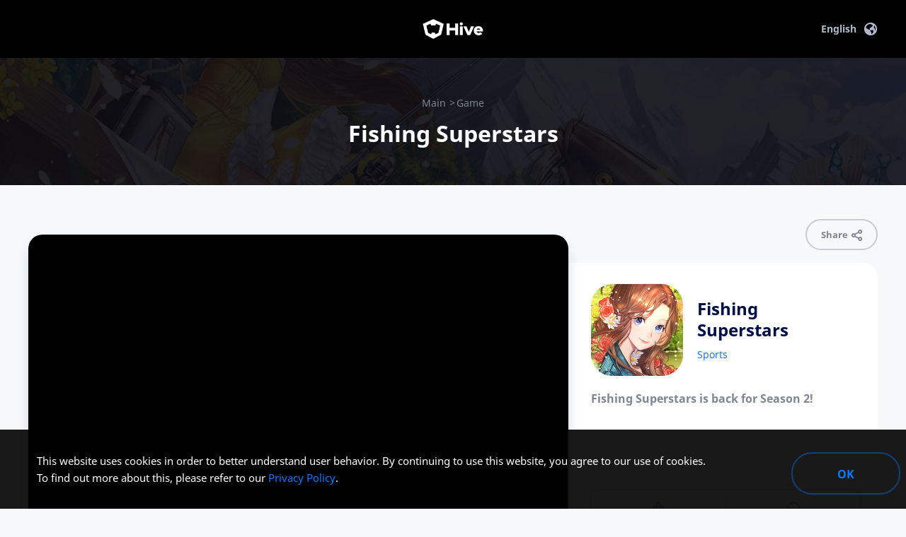

--- FILE ---
content_type: text/html;charset=UTF-8
request_url: https://withhive.com/games/423
body_size: 23098
content:
<!DOCTYPE HTML>
<html lang="en">
<!-- head -->
<head>
    <meta charset="utf-8">
    <meta content="telephone=no" name="format-detection">
    <meta http-equiv="X-UA-Compatible" content="IE=edge">
    <meta name="facebook-domain-verification" content="j22x1vefapitb6sjkmfs93lcse0w16"/>
    <meta name="google-site-verification" content="z3BCjhv8F7P1QSjVAf9jd8ETgLwDNDUas9FaRmPGQow"/>
    <meta name="google-site-verification" content="_w760f2HCbkqOJtjZ7a5a6BA8c_eEDX1S49ti8MxY90"/>
    <meta name="google-site-verification" content="zCjdQLjxx5D2qtJTccFBU1tDJeJlqG4_5x4Zn8gB7qo"/>
    <meta name="naver-site-verification" content="7ed3e3867e76104058bd8154a92352a5e0198aae" />
    <meta name="robots" content="index,follow"><meta name="googlebot" content="indexifembedded" />
    <meta name="twitter:card" content="summary">
    <meta name="keywords" content="Global Gaming Services, 글로벌 게임 서비스, 글로벌 게임, 모바일게임, PC게임, 라이브 게임, 게임 운영, 게임 런칭, 게임 커뮤니티, 게임 서비스, Game Launch, game service, Live game, Global game, Mobile games, PC games, game comunity, Global Gaming Community">
    <meta property="og:url" content="https://withhive.com">
<!--    <meta property="og:image" th:content="|${cdnPath}/img/opengraph-hive.jpg|">-->
    <meta property="og:image" content="//hive-fn.qpyou.cn/hubweb/hiveweb/2025021701/static/img/og_games.png">

    <title>Global Gaming Services</title>
    <meta name="description" content="Meet the games released on various platforms such as PC, mobile, and console. Stay tuned for the latest updates, events, and popular games waiting for you.">
    <meta property="og:title" content="Global Gaming Services">
    <meta property="og:site_name" content="Global Gaming Services">
    <meta property="og:description" content="Meet the games released on various platforms such as PC, mobile, and console. Stay tuned for the latest updates, events, and popular games waiting for you.">

    <link rel="canonical" href="https://withhive.com/?language=en" />
    <link rel="alternate" href="https://withhive.com/?language=ko" hreflang="ko" />
    <link rel="alternate" href="https://withhive.com/?language=en" hreflang="en" />
    <link rel="alternate" href="https://withhive.com/?language=ja" hreflang="ja" />
    <link rel="alternate" href="https://withhive.com/?language=zh_CN" hreflang="zh-Hans" />
    <link rel="alternate" href="https://withhive.com/?language=zh_TW" hreflang="zh-Hant" />
    <link rel="alternate" href="https://withhive.com/?language=de" hreflang="de" />
    <link rel="alternate" href="https://withhive.com/?language=fr" hreflang="fr" />
    <link rel="alternate" href="https://withhive.com/?language=ru" hreflang="ru" />
    <link rel="alternate" href="https://withhive.com/?language=th" hreflang="th" />
    <link rel="alternate" href="https://withhive.com/?language=vi" hreflang="vi" />
    <link rel="alternate" href="https://withhive.com/?language=en" hreflang="x-default" />

    <link href="https://hive-fn.qpyou.cn/markup/img/common/font/social/font_social.css" rel="stylesheet" type="text/css">
    <link href="//hive-fn.qpyou.cn/hubweb/hiveweb/2025021701/static/css/pc/common.css" rel="stylesheet" type="text/css"/>
    <link href="//hive-fn.qpyou.cn/hubweb/hiveweb/2025021701/static/css/pc/style.css" rel="stylesheet" type="text/css"/>

    <!-- Global site tag (gtag.js) - Google Analytics -->
    <script async src="https://www.googletagmanager.com/gtag/js?id=G-FWV2C4HMXW"></script>
    <script>
        window.dataLayer = window.dataLayer || [];
        function gtag(){dataLayer.push(arguments);}
        gtag('js', new Date());

        gtag('config', 'G-FWV2C4HMXW');
    </script>


    <!-- Google Tag Manager -->
    <script>(function(w,d,s,l,i){w[l]=w[l]||[];w[l].push({'gtm.start':
            new Date().getTime(),event:'gtm.js'});var f=d.getElementsByTagName(s)[0],
        j=d.createElement(s),dl=l!='dataLayer'?'&l='+l:'';j.async=true;j.src=
        'https://www.googletagmanager.com/gtm.js?id='+i+dl;f.parentNode.insertBefore(j,f);
    })(window,document,'script','dataLayer','GTM-PJ7W7R9');</script>
    <!-- End Google Tag Manager -->

    <!--[if lt IE 9]>
    <link href="//hive-fn.qpyou.cn/hubweb/hiveweb/2025021701/static/css/pc/common_ie8.css" rel="stylesheet" type="text/css"/>
    <script src="//hive-fn.qpyou.cn/hubweb/hiveweb/2025021701/static/js/common/pc/html5shiv.min.js" type="text/javascript"></script>
    <script src="//hive-fn.qpyou.cn/hubweb/hiveweb/2025021701/static/js/common/pc/IE9.min.js" type="text/javascript"></script>
    <![endif]-->

    <script src="//hive-fn.qpyou.cn/hubweb/hiveweb/2025021701/static/js/library/jquery.min.1.12.0.js" type="text/javascript"></script>
    <script src="//hive-fn.qpyou.cn/hubweb/hiveweb/2025021701/static/js/library/sprintf.min.js" type="text/javascript"></script>

    <script>
        /*<![CDATA[*/
        var MESSAGE = {"HB_TITLE_VIEW_MORE_GAME":"View More Games","HB_TITLE_SHARE_CLIP_INFO":"Please copy and share the selected area.","HB_TITLE_VIEW_PC":"PC Ver.","HB_INSTALLER_DOWNLOAD":"Download Installer","HB_SUPPORT_OS":"Crossplay Launcher OS Requirements","HB_TITLE_SHARE":"Share","HB_GAME_PLAYER_POPUP_OS":"[OS Minimum Specs]","HB_NO_USE_COPY":"Link copy is not supported on this browser.","HB_TITLE_VOD":"Video","HB_NO_EXIST_NEXT_NOTICE":"No following post.","HB_GAME_PLAYER_POPUP_INSTALL":"Once the Crospplay Launcher is installed, return to the current web page and click Play on PC.","HB_SUPPORT_OS_LIST":"Windows 10 or later, Mac OS 10.15 or later","HB_SEARCH_INFO":"Enter title\/description.","HB_TITLE_GAME_ETC":"Hive's Other %s Games","HB_TITLE_ERROR":"Error","HB_DOWNLOAD_AND_INSTALL":"Download and Install","HB_TITLE_SEARCH_ALERT_02":"Please enter at least %d letter(s) for the search keyword.","HB_TITLE_PLAY_GAME":"Play Game","HB_TITLE_SEARCH_ALERT_01":"You can enter the search keyword up to %d letter(s).","HB_TITLE_GO_NEXT":"Next","HB_MOBILE_ERROR_CONTENTS":"A temporary error has occurred.<br\/>Please try again later.","HB_TEXT_EMPTY_ELECTRIC":"","HB_HEAD_TITLE_V3":"Play \u0026 Enjoy","HB_HEAD_TITLE_V4":"Global Gaming Services","HB_TITLE_ORDER_REAL":"Alphabet","HB_HEAD_TITLE_V2":"Enjoy the gaming life together!","HB_PC_PLAY":"Play on PC","HB_TITLE_EVENT_INFO_04":"Endless changes! More fun! Check out new updates!","HB_TITLE_EVENT_INFO_03":"New Updates","HB_TITLE_TERMS_POLICY":"Com2us Platform Privacy Policy","HB_TITLE_EVENT_INFO_02":"Now or never! Don't miss out on awesome events!","HB_TITLE_EVENT_INFO_01":"Ongoing Events","HB_PC_ERROR_TITLE":"The requested page could not be found. We apologize for the inconvenience.","HB_TITLE_ORDER_BEST":"Popular","HB_TITLE_SEARCH_WORD":"Enter search keyword","HB_NO_INSTALL_DESC":"If it's not installed, click the Install button.","HB_TITLE_FACEBOOK":"Facebook","HB_WRONG_OS_WINDOWS_VERSION":"Game is playable from Windows 10 or later versions.","HB_TITLE_NOTICE_EVENT":"Notice\/Event","HB_TITLE_ONE_AND_ONE":"1:1 Inquiry","HB_TITLE_COUPON":"Coupon Exchange","HB_TITLE_MAINTENANCE":"Maintenance","HB_TITLE_SUBJECT":"Subject","HB_WRONG_OS":"This OS is not supported.","HB_FILE_DOWNLOAD":"Download File","HB_SUPPORT_OS_MAC":"Mac OS 10.15 or later","HB_INSTALL":"Install","HB_TITLE_GO_LIST":"Back to List","HB_PC_ERROR_CONTENTS":"Please go to the <a href=\"pcUrl\">first page<\/a> to use the website again,  or contact our <a href=\"customerPcMainUrl\">[Customer Support]<\/a> to submit an inquiry at any time.","HB_TITLE_FOOTER_GAMEVIL":"Official  Com2uS Holdings Channel","HB_GAME_PLAYER_POPUP_INFO":"[Game Installation and Launch Guide]","HB_TITLE_COPY_URL":"Copy Link","HB_TITLE_ANNOUNCEMENT":"Announcement","HB_TITLE_GAME_DETAIL":"Game Description","HB_GDPR_TERMS_LINK":"Privacy Policy","HB_HEAD_DESC":"Mobile Gaming's Home Sweet Home!","HB_TITLE_NO_SEARCH":"No search results on %s.","HB_GAME_UPDATE":"Update","HB_TITLE_ORDER_ABC":"Alphabet","HB_GAME_RECOMMEND":"Recommended","HB_NO_EXIST_PREV_NOTICE":"No previous post.","HB_TITLE_GAME":"Game","HB_GAME_PLAYER_INSTALL":"Install Crossplay Launcher","HB_TITLE_BROWSER_INFO":"The website is optimized for Chrome, Safari, Firefox, and Internet Explorer 11 and up.","HB_TITLE_COMMUNITY":"Community","HB_TITLE_TERMS":"Terms of Service","HB_TITLE_EVENT":"Event","HB_TITLE_HOME":"Main","HB_CANCEL":"Cancel","HB_EMPTY_CATEGORY":"There are no posts registered with this category.","HB_TITLE_SHARE_CLIP_SUC":"Link Copied","HB_TITLE_GO_COMMUNITY":"Go to Community","HB_GAME_SHOW_ALL_NOTICE":"All","HB_GAME_PLAYER_POPUP_PLAY_SEC":"Please return to the current web page and click Play on PC if you've failed to install the game.","HB_EXEC_MESSAGE":"If the game does not run, please click the link below, download the file manually and install the Crossplay Launcher first.","HB_TITLE_REG_DATE":"Registration Date","HB_TITLE_SEARCH":"Search","HB_TITLE_ORDER":"Sorting Criteria","HB_INSTALLER_DOWNLOAD_DESC_3":"Please re-download the files if the download fails.","HB_TITLE_GAME_STAT":"Features","HB_TITLE_SHOW_VOD":"Watch Video","HB_ALL_GAME":"All Games","HB_GAME_PLAYER_POPUP_DOWNLOAD":"Download Installation File","HB_HEAD_TITLE":"Hive Games","HB_GAME_PLAYER_START":"Start the game with Crossplay Launcher.","HB_TITLE_SEARCH_INFO":"Enter the game title and subject\/contents you're looking for.","HB_TITLE_HIVEPLATFORM":"Hive Platform","HB_GAME_NEW":"New","HB_TITLE_HOT_GAME":"User's Pick","HB_TITLE_HIVE_FAQ":"Hive FAQ","HB_SUPPORT_BROWSERS_MAC":"Chrome, Firefox, Safari","HB_TITLE_NO_MATCH":"No matches found.","HB_TITLE_INFO":"Info","HB_TITLE_HIVE_FAQ_GAME":"FAQ per Game","HB_TITLE_VIEW_MORE":"More Info","HB_GAME_PLAYER_POPUP":"If the Crossplay Launcher is not installed, please click the link below to download manually.","HB_EXEC_TITLE":"Please check the Crossplay Launcher notification at the top of your browser.","HB_HEAD_DESC_V2":"Explore a wide range of games available on multiple platforms, including PC, mobile, and console. The most recent events, updates, and popular games await you!","HB_TITLE_ORDER_TITLE":"Title","HB_HEAD_DESC_V3":"Meet the games released on various platforms such as PC, mobile, and console. Stay tuned for the latest updates, events, and popular games waiting for you.","HB_TITLE_NOTICE":"Notice","HB_GAME_POPULAR":"Hot","HB_TITLE_GAME_BEST":"Hive's Best Games","HB_INSTALLER_DOWNLOAD_DESC_2":"Once the download is complete, please run the file and install.","HB_INSTALLER_DOWNLOAD_DESC_1":"Downloading the installer...","HB_TITLE_FOOTER_COM2US":"Official Com2uS Channel","HB_GAME_PLAYER_POPUP_BROWSERS":"[Recommended Browsers]","HB_EMPTY_CATEGORY_SUB":"Please check other category posts.","HB_TITLE_ISSUE_GAME":"Game of the Month","HB_MOBILE_ERROR_TITLE":"Service Error","HB_GAME_PLAYER_POPUP_PLAY":"You can also run the game through the desktop shortcut icon after installing the game.","HB_TITLE_TITLE":"Title","HB_TITLE_GO_PREV":"Previous","HB_TITLE_CUSTOMER":"Customer Support","HB_SUPPORT_BROWSERS_WINDOWS":"Chrome, Firefox, Microsoft Edge, Whale","HB_CLOSE":"Close","HB_SUPPORT_OS_WINDOWS":"Windows 10 or later","HB_TITLE_UPDATE":"Update","HB_TITLE_VIEW_MOBILE":"Mobile Ver.","HB_GDPR_GUIDE":"This website uses cookies in order to better understand user behavior. By continuing to use this website, you agree to our use of cookies.<\/br>To find out more about this, please refer to our","HB_GAME_START":"Start Game"};
        var COUNTRY = [];
        /*]]>*/
        $message = MESSAGE;
        $country = COUNTRY;
    </script>

    <script src="//hive-fn.qpyou.cn/hubweb/hiveweb/2025021701/static/js/common/pc/common.js" type="text/javascript"></script>

    
    <style>
    </style>


    

    <script>
        /*<![CDATA[*/
        var GAME_INDEX = 423;
        var SELECTED_COUNTRY = null;
        /*]]>*/
    </script>

    <!-- 링크복사 js -->
    <script src="//hive-fn.qpyou.cn/hubweb/hiveweb/2025021701/static/js/common/clipboard.min.js" type="text/javascript"></script>
    <script src="//hive-fn.qpyou.cn/hubweb/hiveweb/2025021701/static/js/common/game.js" type="text/javascript"></script>
    <script src="//hive-fn.qpyou.cn/hubweb/hiveweb/2025021701/static/js/common/share.js" type="text/javascript"></script>
    <script src="//hive-fn.qpyou.cn/hubweb/hiveweb/2025021701/static/js/common/url.js" type="text/javascript"></script>
    <script src="//hive-fn.qpyou.cn/hubweb/hiveweb/2025021701/static/js/game/detail.js" type="text/javascript"></script>
    <script src="//hive-fn.qpyou.cn/hubweb/hiveweb/2025021701/static/js/common/pc/slick.min.js" type="text/javascript"></script>
    <script src="//hive-fn.qpyou.cn/hubweb/hiveweb/2025021701/static/js/common/pc/slide.js" type="text/javascript"></script>
    <script src="//hive-fn.qpyou.cn/hubweb/hiveweb/2025021701/static/js/common/pc/custom-protocol-check.min.js" type="text/javascript"></script>


<!--    <meta property="og:image" th:content="|${cdnPath}/img/opengraph-hive.jpg|">-->
    <meta property="og:image" content="//hive-fn.qpyou.cn/hubweb/hiveweb/2025021701/static/img/og_games.png">

    <link rel="apple-touch-icon" sizes="57x57" href="//hive-fn.qpyou.cn/hubweb/favicon/v3/apple-icon-57x57.png">
    <link rel="apple-touch-icon" sizes="60x60" href="//hive-fn.qpyou.cn/hubweb/favicon/v3/apple-icon-60x60.png">
    <link rel="apple-touch-icon" sizes="72x72" href="//hive-fn.qpyou.cn/hubweb/favicon/v3/apple-icon-72x72.png">
    <link rel="apple-touch-icon" sizes="76x76" href="//hive-fn.qpyou.cn/hubweb/favicon/v3/apple-icon-76x76.png">
    <link rel="apple-touch-icon" sizes="114x114" href="//hive-fn.qpyou.cn/hubweb/favicon/v3/apple-icon-114x114.png">
    <link rel="apple-touch-icon" sizes="120x120" href="//hive-fn.qpyou.cn/hubweb/favicon/v3/apple-icon-120x120.png">
    <link rel="apple-touch-icon" sizes="144x144" href="//hive-fn.qpyou.cn/hubweb/favicon/v3/apple-icon-144x144.png">
    <link rel="apple-touch-icon" sizes="152x152" href="//hive-fn.qpyou.cn/hubweb/favicon/v3/apple-icon-152x152.png">
    <link rel="apple-touch-icon" sizes="180x180" href="//hive-fn.qpyou.cn/hubweb/favicon/v3/apple-icon-180x180.png">
    <link rel="icon" type="image/png" sizes="192x192" href="//hive-fn.qpyou.cn/hubweb/favicon/v3/android-icon-192x192.png">
    <link rel="icon" type="image/png" sizes="32x32" href="//hive-fn.qpyou.cn/hubweb/favicon/v3/favicon-32x32.png">
    <link rel="icon" type="image/png" sizes="96x96" href="//hive-fn.qpyou.cn/hubweb/favicon/v3/favicon-96x96.png">
    <link rel="icon" type="image/png" sizes="16x16" href="//hive-fn.qpyou.cn/hubweb/favicon/v3/favicon-16x16.png">
    <link rel="manifest" href="//hive-fn.qpyou.cn/hubweb/favicon/v3/manifest.json">
    <meta name="msapplication-config" content="//hive-fn.qpyou.cn/hubweb/favicon/v3/browserconfig.xml">
    <meta name="msapplication-TileColor" content="#ffffff">
    <meta name="msapplication-TileImage" content="//hive-fn.qpyou.cn/hubweb/favicon/v3/ms-icon-144x144.png">
    <meta name="theme-color" content="#ffffff">
</head>

<!-- body -->
<body class="company hive">

    <!-- Google Tag Manager (noscript) -->
    <noscript><iframe src="https://www.googletagmanager.com/ns.html?id=GTM-PJ7W7R9"
                  height="0" width="0" style="display:none;visibility:hidden"></iframe></noscript>
    <!-- End Google Tag Manager (noscript) -->

    <div id="HIVEsocial" class="wrap">
        <header class="header" id="hiveweb_header">
    <nav class="nav">
        <h1 class="logo">
            <a href="/"><img src="//hive-fn.qpyou.cn/hubweb/hiveweb/2025021701/static/css/img/logo_hive.png" alt="Hive"></a>
        </h1>
        <div id="HIVEsocial_select_language" class="select_language">
            <button class="btn_dropdown" data-language="en">English<i class="icon"></i></button><!-- //[D]button 클릭시 ul.dropdown에 class="dropdown on" -->
            <ul class="dropdown">
                <li>
                    <button type="button" data-language="ko">한국어</button>
                </li>
                <li>
                    <button type="button" data-language="en">English</button>
                </li>
                <li>
                    <button type="button" data-language="ja">日本語</button>
                </li>
                <li>
                    <button type="button" data-language="zh-hans">中文 简体</button>
                </li>
                <li>
                    <button type="button" data-language="zh-hant">中文 繁體</button>
                </li>
                <li>
                    <button type="button" data-language="de">Deutsch</button>
                </li>
                <li>
                    <button type="button" data-language="fr">Francais</button>
                </li>
                <li>
                    <button type="button" data-language="ru">Pусский язык</button>
                </li>
                <li>
                    <button type="button" data-language="th">ไทย</button>
                </li>
                <li>
                    <button type="button" data-language="vi">Vietnam</button>
                </li>
            </ul>
        </div>
    </nav>
</header>

        <section id="body" class="game_detail">

    <!-- Title section-->

    <!-- Main content-->
    <div id="content">
        <!-- 게임 상세 페이지-->
        <section class="section_game_detail">
            <div class="content">
                <div class="share">
                    <button type="button" class="btn_share"><span class="ico"></span></button>
                    <ul class="menu">
                        <li class='btn_fb'><a href="#" target="_blank"><i class="icon_fb"></i></a></li>
                        <li class="btn_link"><a href="javascript:void(0);"><i class="icon_copy"></i></a></li>
                    </ul>
                </div>
                <!-- //[D]2022-04-06 추가 -->

                <!-- 상단 박스 프로필 -->
                <div class="box">
                </div>

                <!-- 공지사항 -->
                <div class="notice">
                    <div class="title">
                        <h4></h4>
                        <a href="/notice/game/423"><span class="icon"></span></a>
                    </div>
                    <ul class="box">
                    </ul>
                </div>
                <!-- //공지사항 --><!-- //[D]2022-04-06 추가 -->

                <!-- 게임 설명-->
                <div class="desc" id="description">
                </div>

                <!-- 스크린 샷-->
                <div class="screenshot">
                </div>

                <!-- 특징 -->
                <div class="desc" id="features">
                </div>

            </div>
        </section>
    </div>

    <!-- HIVE의 다른 게임들 -->
    <section class="section_other_games">
        <div class="content">
        </div>
    </section>

    <!-- [D] Hive 게임 플레이어 설치 안내 팝업 1 -->
    <div class="popup_wrap" id="popup_pc_play" style="display:none;">
        <div class="popup_layer type_6">
            <div class="popup_content">
                <p class="message type_1"></p>
                <div class="notice_box">
                    <dl class="spec">
                        <dt></dt>
                        <dd>
                            <strong>·</strong>
                            <span></span>
                        </dd>
                        <dd>
                            <strong>·</strong>
                            <span></span>
                        </dd>
                        <dt></dt>
                        <dd>
                            <strong>·</strong>
                            <span></span>
                        </dd>
                        <dt></dt>
                        <dd>
                            <strong>·</strong>
                            <span></span>
                        </dd>
                    </dl>
                </div>
                <div class="btns">
                    <button type="button" id="pc_play_install"></button>
                </div>
            </div>
            <button class="btn_close" aria-label="닫기"></button>
        </div>
    </div>

    <!-- [D] Hive 게임 플레이어 미지원 안내 팝업 4 -->
    <div class="popup_wrap" id="popup_wrong_os" style="display:none;">
        <div class="popup_layer">
            <div class="popup_content">
                <p class="message"></p>
                <div class="btns">
                    <button type="button" class="btn_type_1"></button>
                </div>
            </div>
            <button class="btn_close" aria-label="닫기"></button>
        </div>
    </div>

</section>

        <footer class="footer" id="HIVEfooter">
    <div class="content">
        <div class="policy">
            <!--<a class="link" th:href="${hiveplatformUrl}" th:text="#{HB_TITLE_HIVEPLATFORM}" target="_blank"></a>-->
            <a class="link" id="privacy_policy_terms" href="https://terms.withhive.com/terms/policy/view/M335" target="_blank"><strong>Com2us Platform Privacy Policy</strong></a>
        </div>
        <div class="license">
            <div class="logo">Com2uS Platform</div>
            <p class="copyright">Copyright © Com2uS Platform Corp. All Right Reserved.</p>
        </div>
        <div class="change_view">
            <a class="go_mobile link_change_platform" href="javascript:$common.linkUrlChange();" data-link="//m.withhive.com">Mobile Ver.</a>
        </div>
    </div>
</footer>
    </div>

    <!-- [D] 토스트 팝업 -->
    <div class="toast_alert"><!-- [D] 활성 : on 클래스 추가, success 팝업일 경우 class="toast_alert success on" , 경고 팝업일 경우 class="toast_alert caution on"-->
        <div class="txt">
            Please select the checkbox for security<br>procedures.
        </div>
        <button class="btn_close" aria-label="닫기"><span class="icon"></span></button>
    </div>

    <!-- 비디오 팝업 -->
    <div id="HIVEsocial_pop_video" class="pop_movie">
        <div class="wrap">
            <div class="movie">
                <iframe allow="accelerometer; autoplay; encrypted-media; gyroscope; picture-in-picture" allowfullscreen="" frameborder="0" src=""></iframe>
            </div>
            <button class="btn_close" type="button"></button>
        </div>
    </div>
    <!-- QR코드 팝업 -->
    <div id="HIVEsocial_pop_qrcode" class="pop_qrcode"><!-- // 활성화시 div에 style="display:block" -->
        <div class="wrap">
            <div class="gamevil"></div><!-- // [D] 게임빌 class="gamevil", 컴투스 class="cim2us" -->
            <button class="btn_close" type="button"></button>
        </div>
    </div>

    <!-- [D] GDPR 쿠키 사용 안내 -->
    <section class="gdpr_cookie" style="display: none;" data-is_eu="true">
        <div class="content">
            <p> <a href="https://terms.withhive.com/terms/policy/view/M14" target="_blank"></a>.</p>
            <button type="button" class="btn_ok">OK</button>
        </div>
    </section>
    <!-- // [D] GDPR 쿠키 사용 안내 -->
</body>
</html>

--- FILE ---
content_type: text/css
request_url: https://hive-fn.qpyou.cn/markup/img/common/font/social/font_social.css
body_size: 602
content:
@charset "utf-8";

/* GCP WD Team. Author: Sunmin Koak 2019-10-11. Edit: Sungsoo Kwon 2021-09-24 */

@font-face {
	font-family: 'Noto Sans KR';
	font-style: normal;
	font-weight: 400;
	src: url('//hive-fn.qpyou.cn/markup/img/common/font/NotoSansKR-Regular.eot');
	src:url('//hive-fn.qpyou.cn/markup/img/common/font/NotoSansKR-Regular.eot?#iefix') format('embedded-opentype'), url('//hive-fn.qpyou.cn/markup/img/common/font/NotoSansKR-Regular.woff2') format('woff2'), url('//hive-fn.qpyou.cn/markup/img/common/font/NotoSansKR-Regular.woff') format('woff'), url('//hive-fn.qpyou.cn/markup/img/common/font/NotoSansKR-Regular.otf') format('opentype'), url('//hive-fn.qpyou.cn/markup/img/common/font/NotoSansKR-Regular.svg#NotoSansKR') format('svg');
	}
@font-face {
	font-family: 'Noto Ko Medium';
	font-weight: 500;
	src: url('//hive-fn.qpyou.cn/markup/img/common/font/NotoSansKR-Medium.eot');
	url('//hive-fn.qpyou.cn/markup/img/common/font/NotoSansKR-Medium.eot') format('embedded-opentype'), url('//hive-fn.qpyou.cn/markup/img/common/font/NotoSansKR-Medium.woff2') format('woff2'), url('//hive-fn.qpyou.cn/markup/img/common/font/NotoSansKR-Medium.woff') format('woff');
	}
@font-face {
	font-family: 'Noto Sans KR';
	font-style: normal;
	font-weight: 700;
	src:
	url('//hive-fn.qpyou.cn/markup/img/common/font/social/NotoSansKR-Bold.woff2') format('woff2'), url('//hive-fn.qpyou.cn/markup/img/common/font/social/NotoSansKR-Bold.woff') format('woff'), url('//hive-fn.qpyou.cn/markup/img/common/font/social/NotoSansKR-Bold.otf') format('opentype');
	}

@font-face {
	font-family: 'Noto Sans JP';
	font-style: normal;
	font-weight: 400;
	src:url('//hive-fn.qpyou.cn/markup/img/common/font/social/NotoSansJP-Regular.woff2') format('woff2'), url('//hive-fn.qpyou.cn/markup/img/common/font/social/NotoSansJP-Regular.woff') format('woff'), url('//hive-fn.qpyou.cn/markup/img/common/font/social/NotoSansJP-Regular.otf') format('opentype');
	}
@font-face {
	font-family: 'Noto Sans JP';
	font-style: normal;
	font-weight: 700;
	src:url('//hive-fn.qpyou.cn/markup/img/common/font/social/NotoSansJP-Bold.woff2') format('woff2'), url('//hive-fn.qpyou.cn/markup/img/common/font/social/NotoSansJP-Bold.woff') format('woff'), url('//hive-fn.qpyou.cn/markup/img/common/font/social/NotoSansJP-Bold.otf') format('opentype');
	}

@font-face {
	font-family: 'Noto Sans SC';
	font-style: normal;
	font-weight: 400;
	src:url('//hive-fn.qpyou.cn/markup/img/common/font/social/NotoSansSC-Regular.woff2') format('woff2'), url('//hive-fn.qpyou.cn/markup/img/common/font/social/NotoSansSC-Regular.woff') format('woff'), url('//hive-fn.qpyou.cn/markup/img/common/font/social/NotoSansSC-Regular.otf') format('opentype');
	}
@font-face {
	font-family: 'Noto Sans SC';
	font-style: normal;
	font-weight: 700;
	src:url('//hive-fn.qpyou.cn/markup/img/common/font/social/NotoSansSC-Bold.woff2') format('woff2'), url('//hive-fn.qpyou.cn/markup/img/common/font/social/NotoSansSC-Bold.woff') format('woff'), url('//hive-fn.qpyou.cn/markup/img/common/font/social/NotoSansSC-Bold.otf') format('opentype');
	}

@font-face {
	font-family: 'Noto Sans TC';
	font-style: normal;
	font-weight: 400;
	src:url('//hive-fn.qpyou.cn/markup/img/common/font/social/NotoSansTC-Regular.woff2') format('woff2'), url('//hive-fn.qpyou.cn/markup/img/common/font/social/NotoSansTC-Regular.woff') format('woff'), url('//hive-fn.qpyou.cn/markup/img/common/font/social/NotoSansTC-Regular.otf') format('opentype');
	}
@font-face {
	font-family: 'Noto Sans TC';
	font-style: normal;
	font-weight: 700;
	src:url('//hive-fn.qpyou.cn/markup/img/common/font/social/NotoSansTC-Bold.woff2') format('woff2'), url('//hive-fn.qpyou.cn/markup/img/common/font/social/NotoSansTC-Bold.woff') format('woff'), url('//hive-fn.qpyou.cn/markup/img/common/font/social/NotoSansTC-Bold.otf') format('opentype');
	}

@font-face {
	font-family: 'Noto Sans';
	font-style: normal;
	font-weight: 400;
	src:url('//hive-fn.qpyou.cn/markup/img/common/font/social/NotoSans-Regular.woff2') format('woff2'), url('//hive-fn.qpyou.cn/markup/img/common/font/social/NotoSans-Regular.woff') format('woff'), url('//hive-fn.qpyou.cn/markup/img/common/font/social/NotoSans-Regular.ttf') format('truetype'), url('//hive-fn.qpyou.cn/markup/img/common/font/social/NotoSans-Regular.eot?#iefix') format('embedded-opentype');
	}
@font-face {
	font-family: 'Noto Sans';
	font-style: normal;
	font-weight: 700;
	src:url('//hive-fn.qpyou.cn/markup/img/common/font/social/NotoSans-Bold.woff2') format('woff2'), url('//hive-fn.qpyou.cn/markup/img/common/font/social/NotoSans-Bold.woff') format('woff'), url('//hive-fn.qpyou.cn/markup/img/common/font/social/NotoSans-Bold.ttf') format('truetype'), url('//hive-fn.qpyou.cn/markup/img/common/font/social/NotoSans-Bold.eot?#iefix') format('embedded-opentype');
	}

@font-face {
	font-family: 'Prompt';
	font-style: normal;
	font-weight: 400;
	src:url('//hive-fn.qpyou.cn/markup/img/common/font/social/Prompt-Regular.woff') format('woff'), url('//hive-fn.qpyou.cn/markup/img/common/font/social/Prompt-Regular.otf') format('opentype');
	}
@font-face {
	font-family: 'Prompt';
	font-style: normal;
	font-weight: 700;
	src:url('//hive-fn.qpyou.cn/markup/img/common/font/social/Prompt-SemiBold.woff') format('woff'), url('//hive-fn.qpyou.cn/markup/img/common/font/social/Prompt-SemiBold.otf') format('opentype');
	}

@font-face {
	font-family: 'Tajawal';
	font-style: normal;
	font-weight: 400;
	src:url('//hive-fn.qpyou.cn/markup/img/common/font/social/Tajawal-Regular.woff2') format('woff2'), url('//hive-fn.qpyou.cn/markup/img/common/font/social/Tajawal-Regular.woff') format('woff'), url('//hive-fn.qpyou.cn/markup/img/common/font/social/Tajawal-Regular.otf') format('opentype');
	}
@font-face {
	font-family: 'Tajawal';
	font-style: normal;
	font-weight: 700;
	src:url('//hive-fn.qpyou.cn/markup/img/common/font/social/Tajawal-Bold.woff2') format('woff2'), url('//hive-fn.qpyou.cn/markup/img/common/font/social/Tajawal-Bold.woff') format('woff'), url('//hive-fn.qpyou.cn/markup/img/common/font/social/Tajawal-Bold.otf') format('opentype');
	}

--- FILE ---
content_type: text/css
request_url: https://hive-fn.qpyou.cn/hubweb/hiveweb/2025021701/static/css/pc/common.css
body_size: 2899
content:
@charset "utf-8";
*	{margin:0;padding:0;vertical-align:baseline;border:0;font-family:"Noto Sans", sans-serif;}
html	{font-size:10px;-webkit-text-size-adjust:none;}
*:lang(ko)	{font-family:"Noto Sans KR", sans-serif;}
*:lang(ja)	{font-family:"Noto Sans JP", sans-serif;}
*:lang(zh-hans)	{font-family:"Noto Sans SC", sans-serif;}
*:lang(zh-hant)	{font-family:"Noto Sans TC", sans-serif;}
*:lang(th)	{font-family:"Prompt", sans-serif;}
*:lang(ar)	{font-family:"Tajawal", sans-serif;}
body	{line-height:1;background:#f7f8fa;}
img	{width:100%;vertical-align:top;pointer-events:none;}
button	{vertical-align:top;cursor:pointer;-webkit-user-select:none;-moz-user-select:none;-ms-user-select:none;user-select:none;background:none;outline:none;-webkit-transform:translate(0, 0);transform:translate(0, 0);}
a	{color:inherit;text-decoration:none;outline:0;}
ol,ul	{list-style:none;}
blockquote,q	{quotes:none;}
blockquote:before,blockquote:after,q:before,q:after	{content:"";content:none;}
table	{border-spacing:0;border-collapse:collapse;}
/* HTML5 display-role reset for older browsers */
article,aside,details,figcaption,figure,footer,header,hgroup,menu,nav,section	{display:block;}

/* 로딩이미지 */
.loading	{position:fixed;z-index:100;top:0;right:0;bottom:0;left:0;background:rgba(0,0,0,0.4) url(../img/loading.gif) 50% 50% no-repeat;background-size:32px 32px;}

/* 브라우저 지원 팝업 */
.browser_not_supported_alert	{height:60px;background-color:#1277ff;background-image:url(../img/bg_browser_not_supported.png);background-repeat:no-repeat;background-position:50% 50%;background-size:1920px auto;}
.browser_not_supported_alert .msg	{width:100%;height:100%;position:absolute;font-size:14px;line-height:60px;color:#fff;text-align:center;}
.browser_not_supported_alert .btn_close	{width:22px;height:22px;position:absolute;top:19px;right:0;font-size:0;color:rgba(0, 0, 0, 0);background-image:url(../img/img_btn_close.png);background-position:0 0;background-size:22px 22px;}

/* Skip to Main */
a.skip_to_content	{width:1px;height:1px;position:absolute;overflow:hidden;z-index:-999;top:-50px;right:0;left:0;}
a.skip_to_content:focus,a.skip_to_content:active	{width:auto;height:auto;display:block;position:absolute;z-index:999;top:0;margin:0;padding:5px 5px 2px;font-size:15px;color:#fff;text-align:center;text-decoration:none;background-color:#1277ff;}

/* 이미지 */
.nav .logo.logo a,.nav .select_language .btn_dropdown .icon,.footer .logo,.footer .channel a .icon	{background-image:url(../img/icon_2x.png);background-repeat:no-repeat;background-size:500px 500px;}

/* 공통 */
.wrap	{min-width:1240px;overflow:hidden;background-color:#f7f8fa;}

/* 레이아웃 */
.content	{width:1240px;position:relative;margin:0 auto;padding:0 20px;-webkit-box-sizing:border-box;box-sizing:border-box;}

/* 헤더 */
.header	{position:relative;margin:0;padding:0;background-color:#000;}
.header.main	{background-color:rgba(0, 0, 0, 0);}

/* 네비 */
.nav	{width:1240px;height:82px;position:relative;z-index:100;margin:0 auto;padding:0 20px;-webkit-box-sizing:border-box;box-sizing:border-box;text-align:center;}
.nav .logo	{width:85px;height:28px;position:absolute;top:30px;left:20px;font-size:0;color:rgba(0, 0, 0, 0);}
.nav .logo.logo a	{background-position:0 -117px;}
.nav .logo a	{width:100%;height:100%;display:block;position:absolute;z-index:100;top:0;left:0;}
.nav .gnb li	{height:82px;display:inline-block;position:relative;margin:0 31px;padding:0 2px;font-size:15px;font-weight:bold;line-height:1.47;color:#fff;color:#b0baca;vertical-align:middle;}
.nav .gnb li.on a	{color:#1277ff;}
.nav .gnb li.on span	{border-bottom:2px solid #1277ff;}
.nav .gnb li:hover a	{color:#1277ff;}
.nav .gnb li a	{width:100%;height:100%;display:inline-block;}
.nav .gnb li a:after	{width:0;height:100%;display:inline-block;vertical-align:middle;content:"";}
.nav .select_language	{width:auto;height:100%;position:absolute;top:0;right:20px;font-size:14px;font-weight:bold;line-height:1.43;color:#b0baca;text-align:right;}
.nav .select_language .btn_dropdown	{height:100%;top:0;padding-left:20px;font:inherit;color:inherit;}
.nav .select_language .btn_dropdown .icon	{width:20px;height:20px;display:inline-block;position:relative;margin-left:10px;vertical-align:top;background-position:-52px -1px;}
.nav .select_language .dropdown	{position:absolute;z-index:-1;top:66px;right:0;padding:0 20px;-webkit-box-sizing:border-box;box-sizing:border-box;font-size:14px;font-weight:bold;line-height:1.43;color:#b0baca;visibility:hidden;background-color:#fff;border:2px solid #b0baca;border-radius:10px;opacity:0;-webkit-transition:opacity 0.1s;transition:opacity 0.1s;}
.nav .select_language .dropdown.on	{z-index:10;visibility:visible;opacity:1;-webkit-transition:opacity 0.1s;transition:opacity 0.1s;}
.nav .select_language .dropdown button	{height:20px;font:inherit;color:inherit;white-space:nowrap;}
.nav .select_language .dropdown button:hover,.nav .select_language .dropdown button.btn_on	{color:#0a0a12;}
.nav .select_language .dropdown li	{margin:5px 0;}
.nav .select_language .dropdown li:first-child	{margin:15px 0 5px;}
.nav .select_language .dropdown li:last-child	{margin:5px 0 15px;}
.nav .select_language .tip	{width:356px;position:absolute;z-index:11;top:64px;right:0;padding:15px;box-sizing:border-box;color:#9dc9ff;text-align:left;background-color:#0059ff;border-radius:6px;}
.nav .select_language .tip dt	{margin-bottom:10px;font-size:15px;line-height:22px;color:#fff;}
.nav .select_language .tip dt:before	{width:18px;height:18px;display:inline-block;position:relative;margin-right:5px;vertical-align:middle;content:"";background:url(../img/icon_2x.png) -159px -25px no-repeat;background-size:500px 500px;}
.nav .select_language .tip dd	{font-size:13px;font-weight:normal;line-height:18px;}
.nav .select_language .tip .icon	{width:10px;height:10px;position:absolute;top:50%;left:50%;background-position:-257px -86px;transform:translate(-50%,-50%);}
.nav .select_language .tip .btn_close	{width:20px;height:20px;position:absolute;top:10px;right:10px;}

/* 섹션 - 타이틀 섹션 */
.section_title	{margin:0;padding:0;background-color:rgba(10, 10, 18, 0.85);background-repeat:no-repeat;background-position:50% 50%;background-size:cover;}
.section_title .overlay	{padding:54px 0;text-align:center;background-image:url(../img/overlay_title_section.png);background-repeat:repeat-x;background-size:1px 180px;}
.section_title .title	{margin-top:14px;font-size:32px;line-height:38px;color:#fff;}
.section_title .breadcrumb	{color:#7e8592;}
.section_title .breadcrumb li	{display:inline;font-size:14px;line-height:20px;}
.section_title .breadcrumb li + li:before	{padding:0 2px;color:#7e8592;content:">";}
.section_title .breadcrumb li a:hover	{text-decoration:underline;}

/* 일문 전자공고 타이틀 */
.section_title.electric_ja .overlay	{padding:100px 0 162px;background-size:1px 314px;}
.section_title.electric_ja .title {margin-top:0;}

/* 푸터 */
.footer	{overflow:hidden;background-color:#0a0a12;}
.footer .content	{padding:40px 20px 64px 20px;}
.footer .content:after	{content:"";display: block;clear:both;}
.footer .policy	{width:100%;display:block;position:relative;float:left;text-align: right;}
.footer .policy .link	{padding: 0 14px;font-size:13px;line-height: 18px;color: #b0baca;border-radius:10px;-webkit-transition:background-color 0.2s;transition:background-color 0.2s;position: relative;}
.footer .policy .link:after	{content:"";display: block;width: 1px;height: 12px;background: #393e45;position: absolute;right:0;top: 50%;transform:translateY(-50%);}
.footer .policy .link:last-child:after	{display:none;}
.footer .policy .link:last-child	{margin-right:0;padding-right: 0;}
.footer .policy .link:hover	{color: #fff;}
.footer .policy:after	{display:table;clear:both;content:"";}
.footer .license	{display:block;float:left;overflow:hidden;font-size:13px;line-height:18px;color:#7e8592;}
.footer .license:after	{display:table;clear:both;content:"";}
.footer .logo	{width:201px;height:18px;margin-top:6px;margin-bottom:20px;font-size:0;color:rgba(0, 0, 0, 0);background-position:-1px -95px;}
.footer .channel	{float:right;margin-top:31px;}
.footer .channel:after	{display:table;clear:both;content:"";}
.footer .channel .com2us,.footer .channel .gamevil	{width:100%;margin-bottom:28px;text-align:left;}
.footer .channel .title	{min-width:300px;display:inline-block;margin-right:20px;font-size:14px;line-height:20px;color:#b0baca;text-align:right;vertical-align:middle;}
.footer .channel a	{width:40px;height:40px;display:inline-block;position:relative;margin:0 10px 0 0;-webkit-box-sizing:border-box;box-sizing:border-box;font-size:0;color:rgba(0, 0, 0, 0);vertical-align:middle;background-repeat:no-repeat;background-position:50% 50%;background-size:20px 20px;border:1px solid #b0baca;border-radius:38px;}
.footer .channel a:last-child	{margin-right:0;}
.footer .channel a .icon	{width:20px;height:20px;position:absolute;top:50%;left:50%;margin:-10px 0 0 -10px;}
.footer .channel a.facebook .icon	{background-position:-115px -1px;}
.footer .channel a.blog .icon	{background-position:-73px -1px;}
.footer .channel a.youtube .icon	{background-position:-115px -22px;}
.footer .channel a.twitter .icon	{background-position:-157px -1px;}
.footer .channel a.cafe .icon	{background-position:-73px -22px;}
.footer .channel a.forum .icon	{background-position:-197px -2px;}
.footer .channel a.jblog .icon	{background-position:-241px -2px;}
.footer .channel a.wechat .icon	{background-position:-285px -2px;}
.footer .channel a.weibo .icon	{background-position:-329px -2px;}
.footer .channel a.youku .icon	{background-position:-373px -2px;}
.footer .channel a:hover	{border:1px solid #fff;}
.footer .channel a:hover.facebook .icon	{background-position:-136px -1px;}
.footer .channel a:hover.blog .icon	{background-position:-94px -1px;}
.footer .channel a:hover.youtube .icon	{background-position:-136px -22px;}
.footer .channel a:hover.twitter .icon	{background-position:-178px -1px;}
.footer .channel a:hover.cafe .icon	{background-position:-94px -22px;}
.footer .channel a:hover.forum .icon	{background-position:-219px -2px;}
.footer .channel a:hover.jblog .icon	{background-position:-263px -2px;}
.footer .channel a:hover.wechat .icon	{background-position:-307px -2px;}
.footer .channel a:hover.weibo .icon	{background-position:-351px -2px;}
.footer .channel a:hover.youku .icon	{background-position:-395px -2px;}

.footer .change_view	{position: absolute;top: 108px;right: 20px;}
.footer .change_view:after	{display:table;clear:both;content:"";}
.footer .change_view .go_mobile	{display:inline-block;padding:9px 15px;font-size:13px;line-height:18px;color:#b0baca;vertical-align:middle;border:1px solid #b0baca;border-radius:10px;-webkit-transition:all 0.5s;transition:all 0.5s;}
.footer .change_view .go_mobile:hover	{color:#fff;border:1px solid #fff;}

.footer.electric_ja	{font-size:13px;line-height:1.38;color:#7e8592;text-align:center;background-color:transparent;}
.footer.electric_ja .content	{padding-top:30px;}

/* 메뉴 없을 때 해더 */
body.company .nav .logo {position:relative;display:inline-block;top:auto;left:auto;width:auto;height:18px;margin:32px auto 0;}
body.hive .nav .logo {position:relative;display:inline-block;top:auto;left:auto;width:auto;height:28px;margin:27px auto 0;}
body.company .nav .logo a {width:auto;background:none;-webkit-transform:translateX(-50%);transform:translateX(-50%);}
body.company .nav .logo a img {width:auto;height:100%;}

--- FILE ---
content_type: text/css
request_url: https://hive-fn.qpyou.cn/hubweb/hiveweb/2025021701/static/css/pc/style.css
body_size: 12761
content:
@charset "utf-8";
/* GCP WD_WP Team. Author : Sunmin Koak 2019-10-07. Edit : Sunmin Koak 2023-01-04 */
::-webkit-input-placeholder	{color:#b0baca !important;}
::-moz-placeholder	{color:#b0baca !important;}
:-ms-input-placeholder	{color:#b0baca !important;}
:-moz-placeholder	{color:#b0baca !important;}
input:-ms-input-placeholder	{color:#b0baca !important;}
/* Slick-slider - https://kenwheeler.github.io/slick/  */
.slick-slider	{display:block;position:relative;box-sizing:border-box;-ms-touch-action:pan-y;touch-action:pan-y;-webkit-user-select:none;-moz-user-select:none;-ms-user-select:none;user-select:none;-webkit-touch-callout:none;-khtml-user-select:none;-webkit-tap-highlight-color:transparent;}
.slick-list	{display:block;position:relative;overflow-x:hidden;margin:0;padding:0;-webkit-user-select:none;-moz-user-select:-moz-none;-ms-user-select:none;user-select:none;-khtml-user-select:none;}
.slick-list:focus	{outline:none;}
.slick-list.dragging	{cursor:pointer;}
.slick-slider .slick-track,.slick-slider .slick-list	{-webkit-transform:translate3d(0, 0, 0);-moz-transform:translate3d(0, 0, 0);-ms-transform:translate3d(0, 0, 0);-o-transform:translate3d(0, 0, 0);transform:translate3d(0, 0, 0);}
.slick-track	{display:block;position:relative;top:0;left:0;margin-right:auto;margin-left:auto;}
.slick-track:before,.slick-track:after	{display:table;content:"";}
.slick-track:after	{clear:both;}
.slick-loading .slick-track	{visibility:hidden;}
.slick-slide	{height:100%;min-height:1px;display:none;float:left;}
[dir="rtl"] .slick-slide	{float:right;}
.slick-slide img	{display:block;}
.slick-slide.slick-loading img	{display:none;}
.slick-slide.dragging img	{pointer-events:none;}
.slick-initialized .slick-slide	{display:block;}
.slick-loading .slick-slide	{visibility:hidden;}
.slick-vertical .slick-slide	{height:auto;display:block;border:1px solid transparent;}
.slick-arrow.slick-hidden	{display:none;}
.select	{display:inline-block;position:relative;padding:0 0 0 0;font-size:15px;line-height:22px;text-align:left;vertical-align:middle;}
.select + .select	{margin-left:17px;}
.select.disabled	{color:#888;text-shadow:1px 1px #fff;background-color:#f5f6f9;background-position:100% 100%;border-radius:3px;}
.select .btn_select	{width:100%;min-width:64px;max-width:100%;height:60px;overflow:hidden;margin:0;padding:0 40px 0 20px;font-size:15px;line-height:22px;color:#b0baca;text-align:left;text-overflow:ellipsis;white-space:nowrap;background-color:#fff;border:2px solid #e8eaed;border-radius:4px;}
.select .btn_select:hover,.select .btn_select.on	{border-color:#7e8592;}
.select .btn_select.on	{border-radius:4px 4px 0 0;}
.select .btn_select:after	{width:11px;height:6px;position:absolute;top:25px;right:15px;content:"";background:url(../img/pc/icon_2x.png) -444px -86px no-repeat;background-size:512px 512px;}
.select .btn_select.on:after	{transform:rotate(180deg);}
.select .btn_select.disabled,.select .btn_select[disabled]	{color:#bebebe;text-shadow:1px 1px #fff;background-color:#f5f6f9;}
.select .btn_select.on + .select_list	{display: none;top:100%;background:#fff;}
.select .btn_select.on.at + .select_list	{top:auto;bottom:38px;}
.select .btn_select.changed	{color:#000f45;}
.select .select_list	{display:none;position:absolute;z-index:2;right:0;left:0;}
.select .select_list .game	{max-height:600px;overflow:hidden;overflow-y:auto;padding:3px;padding:12px 0 17px;box-sizing:border-box;background-color:#fff;border:2px solid #7e8592;border-top-width:0;border-radius:0 0 4px 4px;}
.select .select_list:before	{position:absolute;top:0;right:2px;left:2px;content:"";border-top:1px solid #e8eaed;}
.select .select_list .game > li:frist-child	{margin-top:0;}
.select .select_list .option	{width:100%;display:block;overflow:hidden;padding:5px 20px;box-sizing:border-box;color:#b0baca;text-align:left;text-overflow:ellipsis;white-space:nowrap;}
.select .select_list .option:hover,.select .select_list .option:focus	{color:#000f45;}
/* 이미지 */
.icon,.arrow,.section_notice_detail .notice_article .share button,.section_event_list .list .event.fixed:after,.search_box .btn_input_delete,.section_customer_service .menu [class^=icon],.pop_movie .wrap .btn_close:after,.section_notice_list .board .board_list li.fixed a:before,.section_game_detail .profile .component [class^=icon_],.section_game_detail .profile .component .item .menu:before,.section_game_detail .profile .component .item .menu:after,.section_game_detail .profile .component .item .menu:before,.pop_link_copy .wrap .btn_close:after,.pop_link_copy .icon_copy,.pop_qrcode .wrap .btn_close:after,.toast_alert .txt:before,.toast_alert .btn_close .icon,.pop_link_copy .txt:before,.pop_link_copy .btn_close .icon,.section_electric_ja .list li:before,.section_game_detail .video.external .btn_external,.popup_wrap .popup_layer .btn_close .icon,.popup_wrap .popup_layer .btn_close,.popup_wrap .popup_layer .download_box .icon,.section_game_detail .share .menu:after,.section_game_detail .btn_share span,.section_game_detail .share .menu [class^=icon_],.section_game_detail .notice .title a span,.select_list .order_list ul span	{background-image:url(../img/pc/icon_2x.png);background-repeat:no-repeat;background-size:512px 512px;}
/* 섹션 */
[class^=section_]	{position:relative;margin:0 auto;}
[class^=section_] h2	{display:block;font-size:28px;font-weight:bold;line-height:1.2;color:#00092b;}
/* 섹션 - 슬라이드 배너  */
.section_banner	{height:480px;margin:-82px auto 92px;background-color:#0a0a12;}
.section_banner:before	{max-width:1920px;height:480px;position:relative;margin:0 auto;content:"";}
.section_banner .background	{max-width:1920px;height:480px;position:relative;margin:0 auto;background-repeat:no-repeat;background-position:50% 50%;background-size:1920px auto;-webkit-transition:background-image 0.3s ease-in-out;transition:background-image 0.3s ease-in-out;}
.section_banner .background .overlay	{max-width:1920px;height:480px;position:relative;margin:0 auto;background-image:url(../img/pc/overlay_main_top.png);background-repeat:repeat-x;background-position:50% 50%;background-size:1px 480px;-webkit-transition:background-image 1s ease-in-out;transition:background-image 1s ease-in-out;}
.section_banner .content	{height:480px;position:absolute;top:0;left:50%;margin-left:-600px;}
.section_banner .slider	{width:1200px;height:490px;position:absolute;overflow:hidden;top:82px;left:0;border-radius:30px;}
.section_banner .slider	{-webkit-mask-image:-webkit-radial-gradient(white, black);}
.section_banner .slider .wallpaper	{width:1200px;height:490px;display:block;position:relative;background-repeat:no-repeat;background-size:100% 100%;}
.section_banner .slider .wallpaper img	{width:1200px;height:490px;}
.section_banner .slider .wallpaper:after	{width:100%;height:200px;position:absolute;bottom:0;left:0;content:"";background-image:linear-gradient(to bottom, rgba(10, 10, 18, 0), rgba(10, 10, 18, 0.85) 100%);}
.section_banner .slider .desc .event_title	{width:241px;height:24px;display:block;position:absolute;overflow:hidden;top:371px;left:50px;font-size:16px;font-style:normal;font-weight:bold;font-stretch:normal;line-height:1.5;color:#1277ff;text-overflow:ellipsis;letter-spacing:normal;word-wrap:normal !important;white-space:nowrap;-o-text-overflow:ellipsis;}
.section_banner .slider .desc .game_title	{position:absolute;top:399px;left:50px;font-size:13px;font-weight:bold;color:#7e8592;}
.section_banner .slider .progress_bar	{position:absolute;}
.section_banner .slider .slide	{width:100%;height:490px;position:relative;background-color:#000;}
.section_banner .slider .slick-dots	{width:0;height:0;position:absolute;}
.section_banner .slider .slick-list	{overflow:hidden;border-radius:30px;}
.section_banner .slider .slick-arrow	{width:384px;height:90px;position:absolute;z-index:10;top:50%;margin-top:-45px;background-color:rgba(10, 10, 18, 0.9);-webkit-transition:transform 0.5s ease-out;transition:transform 0.5s ease-out;}
.section_banner .slider .slick-arrow .arrow	{width:7px;height:10px;position:absolute;top:50%;margin:-5px 0 0 0;}
.section_banner .slider .slick-arrow:hover	{-webkit-transition:transform 0.5s ease-out;transition:transform 0.5s ease-out;}
.section_banner .slider .slick-arrow .icon	{width:50px;height:50px;position:absolute;top:20px;-webkit-box-sizing:border-box;box-sizing:border-box;background-size:100% 100%;border:2px solid #1277ff;border-radius:50px;}
.section_banner .slider .slick-arrow .txt .title	{width:238px;height:24px;position:absolute;top:22px;font-size:16px;font-weight:bold;line-height:1.5;color:#1277ff;}
.section_banner .slider .slick-arrow .txt .game	{width:238px;height:18px;position:absolute;top:50px;font-size:13px;font-weight:bold;line-height:1.38;color:#7e8592;}
.section_banner .slider .slick-prev	{left:-330px;border-top-right-radius:100px;border-bottom-right-radius:100px;}
.section_banner .slider .slick-prev .icon	{right:60px;}
.section_banner .slider .slick-prev .txt	{text-align:right;}
.section_banner .slider .slick-prev .txt .title	{overflow:hidden;right:126px;text-overflow:ellipsis;word-wrap:normal !important;white-space:nowrap;}
.section_banner .slider .slick-prev .txt .game	{overflow:hidden;right:126px;text-overflow:ellipsis;word-wrap:normal !important;white-space:nowrap;}
.section_banner .slider .slick-prev .arrow	{left:348px;background-position:-504px -57px;}
.section_banner .slider .slick-prev:hover	{-webkit-transform:translateX(330px);transform:translateX(330px);}
.section_banner .slider .slick-prev:hover .arrow	{right:30px;left:auto;background-position:-300px -86px;}
.section_banner .slider .slick-next	{right:-330px;border-top-left-radius:100px;border-bottom-left-radius:100px;}
.section_banner .slider .slick-next .icon	{left:60px;}
.section_banner .slider .slick-next .txt	{text-align:left;}
.section_banner .slider .slick-next .txt .title	{overflow:hidden;left:126px;text-overflow:ellipsis;word-wrap:normal !important;white-space:nowrap;}
.section_banner .slider .slick-next .txt .game	{overflow:hidden;left:126px;text-overflow:ellipsis;word-wrap:normal !important;white-space:nowrap;}
.section_banner .slider .slick-next .arrow	{right:348px;background-position:-279px -86px;}
.section_banner .slider .slick-next:hover	{-webkit-transform:translateX(-330px);transform:translateX(-330px);}
.section_banner .slider .slick-next:hover .arrow	{left:30px;background-position:-293px -86px;}
.section_banner .slider .slick-dots	{width:0;height:0;position:absolute;opacity:0;}
.section_banner .slide_progress_bar	{width:238px;height:1px;position:absolute;top:541px;left:50px;background:rgba(255, 255, 255, 0.3);}
.section_banner .slide_progress_bar .gauge	{height:100%;position:absolute;top:0;left:0;background-color:#1277ff;}
.section_banner .slide_progress_bar .progress_num	{position:absolute;top:-25px;font-size:11px;line-height:1.55;color:#7e8592;}
.section_banner .btn	{position:absolute;top:370px;right:0;left:0;text-align:center;}
.section_banner .btn_video	{padding:17px 40px;font-size:16px;font-weight:bold;line-height:1.5;color:#fff;border:solid 2px rgba(255, 255, 255, 0.4);border-radius:30px;-webkit-transition:border 0.5s;transition:border 0.5s;}
.section_banner .btn_video:hover	{border:2px solid #ffffff;}
.section_banner .btn_video .icon	{width:26px;height:26px;display:inline-block;margin-top:-4px;margin-right:10px;vertical-align:middle;background-position:-432px -99px;}
.section_banner .tag	{position:absolute;top:20px;right:20px;}
.section_banner .tag span	{display:inline-block;margin:0 3px;padding:6px 12px;font-size:11px;font-weight:bold;line-height:1.55;border-radius:14px;background: #1277ff;color: #fff;}
.section_banner .tag span:last-child	{margin-right: 0;}

/* 섹션 - 이 달의 핫이슈 게임  */
.section_monthly_issue_game	{padding:70px 0 40px;}
.section_monthly_issue_game .content	{overflow-x:hidden;}
.section_monthly_issue_game .slider	{width:1220px;margin-top:30px;margin-left:-20px;padding:0 0;font-size:0;border-bottom-left-radius:20px;}
.section_monthly_issue_game .slider.no_arrow:after	{display:none;}
.section_monthly_issue_game .slider .slide	{width:328px;height:100%;display:table-cell;position:relative;-webkit-box-sizing:border-box;box-sizing:border-box;font-size:0;background-position:50% 50%;background-size:100% 100%;border-radius:20px;}
.section_monthly_issue_game .slider .slide a	{width:328px;height:210px;display:block;position:relative;margin:0 0 30px 20px;border-radius:20px;}
.section_monthly_issue_game .slider .slide a:hover	{box-shadow:0 10px 20px -6px #767f8f;}
.section_monthly_issue_game .slider .slide a:hover .background	{overflow:hidden;-webkit-transition:box-shadow 0.2s;transition:box-shadow 0.2s;}
.section_monthly_issue_game .slider .slide a:hover .background .img	{transition:transform 0.6s cubic-bezier(0.23, 1, 0.32, 1);transform:scale(1.1) translateZ(0);}
.section_monthly_issue_game .slider .slide .background	{width:328px;height:210px;position:relative;overflow:hidden;background-color:#000;border-radius:20px;-webkit-transition:box-shadow 0.2s;transition:box-shadow 0.2s;-webkit-mask-image:-webkit-radial-gradient(white, black);}
.section_monthly_issue_game .slider .slide .background .img	{width:100%;height:100%;position:absolute;top:0;left:0;background-position:50% 50%;background-size:auto 100%;transition:transform 0.6s cubic-bezier(0.23, 1, 0.32, 1);transform:scale(1) translateZ(0);}
.section_monthly_issue_game .slider .slide .background:after	{width:100%;height:105px;position:absolute;bottom:0;content:"";background-image:linear-gradient(to bottom, rgba(10, 10, 18, 0) 0%, rgba(10, 10, 18, 0.8));border-bottom-right-radius:20px;border-bottom-left-radius:20px;}
.section_monthly_issue_game .slider .slide .tag	{position:absolute;top:21px;left:15px;}
.section_monthly_issue_game .slider .slide .tag .box	{margin-right:6px;padding:6px 12px;font-size:11px;font-weight:bold;line-height:1.55;color:#fff;background-color:#1277ff;border-radius:19px;}
.section_monthly_issue_game .slider .slide .icon	{width:60px;height:60px;position:absolute;overflow:hidden;top:135px;left:15px;background-color:#000;background-size:100% 100%;border-radius:20px;}
.section_monthly_issue_game .slider .slide .icon img	{width:100%;height:100%;}
.section_monthly_issue_game .slider .slide .title	{position:absolute;top:144px;left:85px;font-size:15px;font-weight:bold;line-height:22px;color:#fff;}
.section_monthly_issue_game .slider .slide .genre	{position:absolute;top:168px;left:85px;font-size:13px;line-height:18px;color:#1277ff;}
.section_monthly_issue_game .slider .slick-arrow	{width:20px;height:33px;position:absolute;top:-63px;}
.section_monthly_issue_game .slider .slick-arrow .icon	{width:15px;height:8px;position:absolute;top:50%;margin-top:-4px;}
.section_monthly_issue_game .slider .slick-prev	{right:69px;}
.section_monthly_issue_game .slider .slick-prev .icon	{left:0;background-position:-381px -86px;}
.section_monthly_issue_game .slider .slick-prev:hover .icon	{background-position:-366px -86px;}
.section_monthly_issue_game .slider .slick-next	{right:0;}
.section_monthly_issue_game .slider .slick-next .icon	{right:0;background-position:-351px -86px;}
.section_monthly_issue_game .slider .slick-next:hover .icon	{background-position:-336px -86px;}
.section_monthly_issue_game .slider:after	{width:1px;height:20px;position:absolute;top:-56px;right:44px;touch-action:none;content:"";background-color:#d1d2d3;}
/* 섹션 - 많은 유저가 선택한 게임 */
.section_most_user_chosen_game	{padding:70px 0 98px;}
.section_most_user_chosen_game:after	{display:table;clear:both;content:"";}
.section_most_user_chosen_game .btn_more	{position:absolute;top:10px;right:20px;padding:6px 0;font-size:14px;font-weight:bold;line-height:1.43;color:#b0baca;}
.section_most_user_chosen_game .btn_more .icon	{width:15px;height:8px;display:inline-block;margin-top:-3px;margin-left:10px;vertical-align:middle;background-position:-351px -86px;}
.section_most_user_chosen_game .btn_more:hover	{color:#1277ff;}
.section_most_user_chosen_game .btn_more:hover .icon	{background-position:-336px -86px;}
.section_most_user_chosen_game .list	{margin-top:30px;}
.section_most_user_chosen_game .list li	{width:589px;height:130px;position:relative;float:left;margin-right:20px;margin-bottom:20px;background-color:#fff;border-radius:20px;-webkit-transition:box-shadow 0.2s;transition:box-shadow 0.2s;}
.section_most_user_chosen_game .list li:hover	{box-shadow:0 10px 20px -6px #bac2d1;-webkit-transition:box-shadow 0.2s;transition:box-shadow 0.2s;}
.section_most_user_chosen_game .list li:nth-child(even)	{margin-right:0;}
.section_most_user_chosen_game .list li > a	{width:100%;height:100%;display:block;}
.section_most_user_chosen_game .list .tag	{position:absolute;top:16px;right:20px;}
.section_most_user_chosen_game .list .tag span	{display:inline-block;margin:0 3px;padding:6px 12px;font-size:11px;font-weight:bold;line-height:1.55;border-radius:14px;}
.section_most_user_chosen_game .list .tag span:last-child	{margin-right:0;}
.section_most_user_chosen_game .list .tag .new	{color:#00c6a5;background-color:#c2f4f8;}
.section_most_user_chosen_game .list .tag .recommend	{color:#1277ff;background-color:#d4dfff;}
.section_most_user_chosen_game .list .tag .popular	{color:#964aff;background-color:#ebdcff;}
.section_most_user_chosen_game .list .tag .update	{color:#ff4758;background-color:#ffe4e6;}
.section_most_user_chosen_game .list .icon	{width:90px;height:90px;position:absolute;overflow:hidden;top:20px;left:20px;background:none;border-radius:30px;-webkit-mask-image:-webkit-radial-gradient(white, black);}
.section_most_user_chosen_game .list .icon .img	{width:100%;height:100%;position:absolute;top:0;left:0;background-position:50% 50%;background-size:100% 100%;}
.section_most_user_chosen_game .list .title	{position:absolute;top:40px;left:124px;font-size:16px;font-weight:bold;line-height:1.5;color:#000f45;}
.section_most_user_chosen_game .list .title .genre	{margin-left:6px;font-size:13px;font-weight:normal;line-height:1.38;color:#1277ff;}
.section_most_user_chosen_game .list .title .caution	{width:4px;height:4px;display:inline-block;margin:9px 4px 0 0;vertical-align:top;background:#ed5565;border-radius:50px;}
.section_most_user_chosen_game .list .desc	{width:445px;height:30px;position:absolute;overflow:hidden;top:65px;left:124px;font-size:13px;line-height:30px;color:#7e8592;}
.section_most_user_chosen_game .list .emoji	{width:16px;height:16px;display:inline-block;margin-top:-2px;margin-right:2px;vertical-align:middle;}
.section_most_user_chosen_game .list .emoji.flag	{width:28px;height:28px;}
.section_most_user_chosen_game .list .emoji img	{width:auto;height:100%;}
/* 섹션 - 지금, 접속해야 할 이벤트 찬스 */
.section_game_event	{min-height: 673px;position:relative;text-align:center;background: #0a0a12 url(../img/pc/bg_event_pc.jpg) no-repeat 50% 50%;background-size:1920px auto;}
.section_game_event img	{width:auto;height:100%;}
.section_game_event .content	{width:1720px;min-height: 673px;position:absolute;overflow:hidden;left:50%;margin-left:-860px;padding:0;}
.section_game_event h2	{padding-top:150px;color:#fff;}
.section_game_event .desc	{padding-top:14px;font-size:16px;color:#b0baca;}
.section_game_event .slider	{width:1720px;height:267px;position:relative;overflow:hidden;left:50%;margin:30px 0 0 -860px;padding:0 0;font-size:0;border-bottom-left-radius:20px;}
.section_game_event .slider .slide	{width:328px;height:267px;display:inline-block;position:relative;margin:0 10px;-webkit-box-sizing:border-box;box-sizing:border-box;font-size:0;background-position:50% 50%;background-size:100% 100%;border-radius:20px;opacity:0.4;-webkit-transition:all 0.5s;transition:all 0.5s;}
.section_game_event .slider .slide.active	{opacity:1;-webkit-transition:opacity 0.5s;transition:opacity 0.5s;}
.section_game_event .slider .slide a	{width:328px;height:267px;display:block;overflow:hidden;padding:10px;-webkit-box-sizing:border-box;box-sizing:border-box;border-radius:20px;-webkit-transition:background-color 0.5s;transition:background-color 0.5s;}
.section_game_event .slider .slide a:hover	{background-color:#1277ff;}
.section_game_event .slider .slide a:hover .game	{color:#87baff;}
.section_game_event .slider .slide a:hover .background .img	{transition:transform 0.6s cubic-bezier(0.23, 1, 0.32, 1);transform:scale(1.05) translateZ(0);}
.section_game_event .slider .slide .background	{width:308px;height:173px;position:relative;overflow:hidden;background-color:#000;border-radius:15px;-webkit-mask-image:-webkit-radial-gradient(white, black);}
.section_game_event .slider .slide .background .img	{width:100%;height:100%;position:absolute;top:0;left:0;background-position:50% 50%;background-size:100% 100%;transition:transform 0.6s cubic-bezier(0.23, 1, 0.32, 1);transform:scale(1) translateZ(0);}
.section_game_event .slider .slide .icon	{width:54px;height:54px;position:absolute;overflow:hidden;bottom:20px;left:10px;background:#000 none;background-size:100% 100%;border-radius:15px;}
.section_game_event .slider .slide .title	{width:245px;height:22px;position:absolute;overflow:hidden;top:198px;left:74px;font-size:15px;font-weight:bold;line-height:22px;color:#fff;text-align:left;text-overflow:ellipsis;word-wrap:normal !important;white-space:nowrap;-o-text-overflow:ellipsis;}
.section_game_event .slider .slide .game	{height:18px;position:absolute;overflow:hidden;top:224px;left:74px;font-size:13px;line-height:18px;color:#b0baca;text-overflow:ellipsis;word-wrap:normal !important;white-space:nowrap;-o-text-overflow:ellipsis;}
.section_game_event .slider .slick-arrow	{width:60px;height:60px;position:absolute;z-index:100;top:66px;background-color:rgba(255, 255, 255, 0.9);border-radius:60px;opacity:1;}
.section_game_event .slider .slick-arrow .icon	{width:15px;height:8px;position:absolute;top:50%;left:50%;margin-top:-4px;margin-left:-7px;}
.section_game_event .slider .slick-arrow:hover	{background-color:#ffffff;}
.section_game_event .slider .slick-prev	{left:330px;}
.section_game_event .slider .slick-prev .icon	{background-position:-381px -86px;}
.section_game_event .slider .slick-next	{right:330px;}
.section_game_event .slider .slick-next .icon	{background-position:-351px -86px;}
.section_game_event .slider .slick-active .slide	{opacity:1;-webkit-transition:opacity 0.5s;transition:opacity 0.5s;}
.section_game_event .slider .slick-current.slick-active.slick-center a	{width:328px;padding:10px;-webkit-box-sizing:border-box;box-sizing:border-box;border-radius:20px;}
.section_game_event .slider .slick-current.slick-active.slick-center a .background	{width:308px;height:173px;-webkit-box-sizing:border-box;box-sizing:border-box;border-radius:15px;}
.section_game_event .btn_more	{min-width:168px;margin-top:50px;margin-bottom:150px;padding:18px 60px;font-size:16px;font-weight:bold;line-height:1.5;color:#1277ff;border:2px solid rgba(18, 119, 255, 0.4);border-radius:32px;-webkit-transition:border 0.2s;transition:border 0.2s;}
.section_game_event .btn_more:hover	{border:2px solid #1277ff;}
/* 섹션 - 지금, 주목해야 할 최신 업데이트 */
.section_latest_updates	{height:626px;text-align:center;background:#0062ff url(../img/pc/bg_update.jpg) no-repeat 50% 50%;background-size:cover;}
.section_latest_updates img	{width:auto;height:100%;}
.section_latest_updates h2	{padding-top:150px;color:#fff;}
.section_latest_updates .desc	{padding-top:14px;font-size:16px;color:#9dc9ff;}
.section_latest_updates .slider	{width:1064px;height:220px;overflow-y:hidden;margin:30px auto 0;padding:0 10px;font-size:0;border-bottom-left-radius:20px;}
.section_latest_updates .slider .slide	{width:154px;height:100%;display:inline-block;position:relative;margin:0 10px;-webkit-box-sizing:border-box;box-sizing:border-box;font-size:0;text-align:left;background-position:50% 50%;background-size:100% 100%;border-radius:20px;}
.section_latest_updates .slider .slide a	{width:154px;height:220px;display:inline-block;padding:10px;-webkit-box-sizing:border-box;box-sizing:border-box;border-radius:20px;-webkit-transition:background-color 0.5s;transition:background-color 0.5s;}
.section_latest_updates .slider .slide a:hover	{background-color:#1277ff;box-shadow:0 10px 20px -6px rgba(0, 58, 255, 0.7);}
.section_latest_updates .slider .slide .icon	{width:134px;height:134px;position:absolute;overflow:hidden;top:10px;left:10px;background-color:#000;background-size:100% 100%;border-radius:15px;-webkit-mask-image:-webkit-radial-gradient(white, black);}
.section_latest_updates .slider .slide .icon .img	{width:100%;height:100%;position:absolute;top:0;left:0;background-position:50% 50%;background-size:100% 100%;}
.section_latest_updates .slider .slide .title	{width:134px;height:22px;position:absolute;overflow:hidden;top:154px;left:10px;font-size:15px;font-weight:bold;line-height:22px;color:#fff;text-overflow:ellipsis;word-wrap:normal !important;white-space:nowrap;-o-text-overflow:ellipsis;}
.section_latest_updates .slider .slide .game	{width:134px;height:18px;position:absolute;overflow:hidden;top:182px;left:10px;font-size:13px;line-height:18px;color:#87baff;text-overflow:ellipsis;word-wrap:normal !important;white-space:nowrap;-o-text-overflow:ellipsis;}
.section_latest_updates .slider .slick-arrow	{width:60px;height:60px;position:absolute;z-index:100;top:46px;background-color:rgba(255, 255, 255, 0.9);border-radius:60px;opacity:1;}
.section_latest_updates .slider .slick-arrow .icon	{width:15px;height:8px;position:absolute;top:50%;left:50%;margin-top:-4px;margin-left:-7px;}
.section_latest_updates .slider .slick-arrow:hover	{background-color:#ffffff;}
.section_latest_updates .slider .slick-prev	{left:0;}
.section_latest_updates .slider .slick-prev .icon	{background-position:-381px -86px;}
.section_latest_updates .slider .slick-next	{right:0;}
.section_latest_updates .slider .slick-next .icon	{background-position:-351px -86px;}
.section_latest_updates .slider .slick-active .slide	{opacity:1;}
/* 섹션 - 고객센터 */
.section_customer_service	{height:526px;background:#f3f6fd url(../img/pc/bg_customer.jpg) no-repeat 50% 50%;background-size:1920px auto;}
.section_customer_service img	{width:auto;height:100%;}
.section_customer_service .content	{height:526px;}
.section_customer_service h2	{padding:150px 0 40px 435px;}
.section_customer_service .menu	{margin-left:435px;}
.section_customer_service .menu li	{width:328px;height:84px;position:relative;float:left;margin:0 20px 20px 0;background-color:#fff;border-radius:20px;-webkit-transition:box-shadow 0.2s;transition:box-shadow 0.2s;}
.section_customer_service .menu li:hover	{box-shadow:0 10px 20px -6px #bac2d1;-webkit-transition:box-shadow 0.2s;transition:box-shadow 0.2s;}
.section_customer_service .menu li a	{width:100%;height:100%;display:block;padding:30px 30px 30px 94px;-webkit-box-sizing:border-box;box-sizing:border-box;font-size:18px;font-weight:bold;line-height:24px;color:#000f45;}
.section_customer_service .menu li .arrow	{width:10px;height:12px;position:absolute;top:50%;left:292px;margin-top:-5px;background-position:-277px -85px;}
.section_customer_service .menu [class^=icon]	{width:44px;height:44px;display:inline-block;position:absolute;top:50%;left:30px;margin-top:-22px;vertical-align:middle;}
.section_customer_service .menu .icon_cs	{background-position:-272px -1px;}
.section_customer_service .menu .icon_star	{background-position:-449px -1px;}
.section_customer_service .menu .icon_game	{background-position:-406px -1px;}
.section_customer_service .menu .icon_inquiry	{background-position:-317px -1px;}
/* 섹션 - 공지사항 */
.section_notice	{height:100px;background-color:#fff;}
.section_notice .content	{display:table;}
.section_notice .common_notice,.section_notice .service_check_notice	{height:100px;display:table-cell;float:left;-webkit-box-sizing:border-box;box-sizing:border-box;font-size:14px;line-height:20px;vertical-align:middle;}
.section_notice .common_notice	{width:600px;}
.section_notice .service_check_notice	{width:564px;margin-left:36px;}
.section_notice .common_notice:after,.section_notice .service_check_notice:after	{display:table;clear:both;content:"";}
.section_notice .common_notice:first-child,.section_notice .service_check_notice:first-child	{border-right:1px solid #dedfe3;}
.section_notice .common_notice:nth-child(2) h3,.section_notice .service_check_notice:nth-child(2) h3	{padding-left:36px;}
.section_notice .common_notice:nth-child(2) .go_more,.section_notice .service_check_notice:nth-child(2) .go_more	{margin-right:0;}
.section_notice .common_notice:hover .go_more,.section_notice .service_check_notice:hover .go_more	{border:2px solid #b0baca;-webkit-transition:border 0.2s;transition:border 0.2s;}
.section_notice .common_notice .title,.section_notice .service_check_notice .title,.section_notice .common_notice .desc,.section_notice .service_check_notice .desc,.section_notice .common_notice .go_more,.section_notice .service_check_notice .go_more	{display:block;}
.section_notice .common_notice .txt,.section_notice .service_check_notice .txt	{width:510px;height:24px;display:block;position:relative;overflow:hidden;padding:38px 0;}
.section_notice .common_notice .title,.section_notice .service_check_notice .title	{float:left;padding-right:20px;font-size:16px;font-weight:bold;line-height:24px;color:#000f45;word-break:keep-all;white-space:nowrap;vertical-align:middle;}
.section_notice .common_notice .desc,.section_notice .service_check_notice .desc	{height:22px;display:block;overflow:hidden;line-height:22px;text-overflow:ellipsis;white-space:nowrap;}
.section_notice .common_notice .slick-list,.section_notice .service_check_notice .slick-list	{overflow:hidden;}
.section_notice .common_notice .slide,.section_notice .service_check_notice .slide	{width:100%;height:100px;display:inline-block;color:#000f45;vertical-align:middle;}
.section_notice .common_notice .slide > a,.section_notice .service_check_notice .slide > a	{width:100%;height:100%;display:block;position:relative;}
.section_notice .common_notice .go_more,.section_notice .service_check_notice .go_more	{width:40px;height:40px;position:absolute;top:50%;right:37px;margin:-23px 0 0 0;font-size:0;color:rgba(0, 0, 0, 0);border:2px solid rgba(176, 186, 202, 0.4);border-radius:40px;-webkit-transition:border 0.2s;transition:border 0.2s;}
.section_notice .common_notice .icon,.section_notice .service_check_notice .icon	{width:7px;height:10px;position:absolute;top:50%;left:50%;margin:-5px 0 0 -3px;background-position:-279px -86px;}
.section_notice .service_check_notice .go_more	{right:0;}
/* 탭 섹션 */
.section_tab	{background-color:#ffffff;}
.section_tab.notice_event .tab li	{width:50%;}
.section_tab.game_genre .tab li	{width:171px;}
.section_tab .tab	{width:100%;display:table;}
.section_tab .tab li	{width:auto;height:70px;display:table-cell;position:relative;vertical-align:middle;}
.section_tab .tab li button,.section_tab .tab li a	{width:100%;height:100%;display:block;font-size:14px;font-weight:bold;line-height:20px;color:#7e8592;}
.section_tab .tab li button.on:after,.section_tab .tab li a.on:after	{height:2px;position:absolute;right:0;bottom:0;left:0;content:"";background-color:#1277ff;}
.section_tab .tab li button:hover,.section_tab .tab li a:hover,.section_tab .tab li button.on,.section_tab .tab li a.on	{color:#1277ff;}
.section_tab .tab li a	{height:auto;display:block;padding:23px 0;text-align:center;}
.section_tab .tab li:after	{width:1px;height:14px;position:absolute;top:50%;right:0;margin-top:-7px;content:"";background-color:#c7cbd5;}
.section_tab .tab li:last-child:after	{display:none;}
/* 게임탭 리스트 */
.section_game_list	{padding:40px 0 110px;text-align:center;background-color:#f7f8fa;}
.section_game_list .filter	{width:100%;position:relative;text-align:right;}
.section_game_list .filter button	{margin-right:20px;font-size:14px;line-height:20px;color:#7e8592;}
.section_game_list .filter button:last-child	{margin-right:0;}
.section_game_list .filter button .icon	{width:20px;height:20px;display:inline-block;margin:-2px 4px 0;vertical-align:middle;background-position:-43px -128px;}
.section_game_list .filter button:hover,.section_game_list .filter button.on	{color:#1277ff;}
.section_game_list .filter button:hover .icon,.section_game_list .filter button.on .icon	{background-position:-22px -128px;}
.section_game_list .list	{margin:30px 0;}
.section_game_list .list:after	{display:table;clear:both;content:"";}
.section_game_list .list li	{width:589px;height:130px;position:relative;float:left;margin-right:20px;margin-bottom:20px;background-color:#fff;border-radius:20px;-webkit-transition:box-shadow 0.2s;transition:box-shadow 0.2s;}
.section_game_list .list li:hover	{box-shadow:0 10px 20px -6px #bac2d1;-webkit-transition:box-shadow 0.2s;transition:box-shadow 0.2s;}
.section_game_list .list li:nth-child(even)	{margin-right:0;}
.section_game_list .list li > a	{width:100%;height:100%;display:block;}
.section_game_list .list .tag	{position:absolute;top:16px;right:20px;}
.section_game_list .list .tag span	{margin:0 3px;padding:6px 12px;font-size:11px;font-weight:bold;line-height:1.55;border-radius:15px;}
.section_game_list .list .tag span:last-child	{margin-right:0;}
.section_game_list .list .tag .new	{color:#00c6a5;background-color:#c2f4f8;}
.section_game_list .list .tag .recommend	{color:#1277ff;background-color:#d4dfff;}
.section_game_list .list .tag .popular	{color:#964aff;background-color:#ebdcff;}
.section_game_list .list .tag .update	{color:#ff4758;background-color:#ffe4e6;}
.section_game_list .list .icon	{width:90px;height:90px;position:absolute;overflow:hidden;top:20px;left:20px;background:none;border-radius:30px;-webkit-mask-image:-webkit-radial-gradient(white, black);}
.section_game_list .list .icon .img	{width:100%;height:100%;position:absolute;top:0;left:0;background-position:50% 50%;background-size:100% 100%;}
.section_game_list .list .title	{position:absolute;top:40px;left:124px;font-size:16px;font-weight:bold;line-height:1.5;color:#000f45;}
.section_game_list .list .title .genre	{margin-left:6px;font-size:13px;font-weight:normal;line-height:1.38;color:#1277ff;}
.section_game_list .list .desc	{height:30px;position:absolute;overflow:hidden;top:65px;left:124px;padding-right:20px;font-size:13px;line-height:30px;color:#7e8592;}
.section_game_list .list .caution	{width:4px;height:4px;display:inline-block;margin:9px 4px 0 0;vertical-align:top;background:#ed5565;border-radius:50px;}
.section_game_list .list .emoji	{height:16px;display:inline-block;margin-top:-2px;margin-right:2px;vertical-align:middle;}
.section_game_list .list .emoji.flag	{height:28px;}
.section_game_list .list .emoji img	{width:auto;height:100%;}
.section_game_list .btn_view_more	{min-width:250px;padding:18px 20px;font-size:16px;font-weight:bold;line-height:24px;color:#1277ff;border:2px solid rgba(18, 119, 255, 0.4);border-radius:32px;-webkit-transition:border 0.5s;transition:border 0.5s;}
.section_game_list .btn_view_more:hover	{border:2px solid #1277ff;}
/* 게임 디테일 */
.section_game_detail	{padding:110px 0 60px;}
.section_game_detail .share	{position: absolute;top: -62px;right: 20px;}
.section_game_detail .btn_share	{height:44px;padding:0 40px 0 20px;font-size:1.3rem;color:#7e8592;font-weight:bold;border:2px solid rgba(126,133,146,.4);border-radius:22px;box-sizing:border-box;top: 0;right: 0;}
.section_game_detail .btn_share:hover	{border:2px solid #7e8592;}
.section_game_detail .btn_share span	{position:absolute;right:20px;top:13px;width: 15px;height: 16px;background-position:-382.5px -128px}
.section_game_detail .share:hover	{background-color:#f7f8fa;overflow:visible;}
.section_game_detail .share:hover .menu	{display:block;}
.section_game_detail .share > a:after	{width:0;height:100%;display:inline-block;vertical-align:middle;content:"";}
.section_game_detail .share > a	{width:100%;height:100%;display:block;position:absolute;font-size:12px;font-weight:bold;color:#7e8592;text-align:center;}
.section_game_detail .share > a > span	{display:inline-block;vertical-align:middle;}
.section_game_detail .share .menu	{width:218px;position:absolute;top:58px;left:50%;margin-left:-109px;padding:12px 0;color:#fff;background-color:#000;border-radius:12px;display:none;}
.section_game_detail .share .menu:before	{content:"";display: block;position: absolute;top: -14px;left: 0;right: 0;bottom: 0;}
.section_game_detail .share .menu:after	{width:16px;height:10px;position:absolute;top:-10px;left:50%;margin-left:-8px;content:"";background-position:-184px -175px;}
.section_game_detail .share .menu a	{width:100%;height:50px;display:block;position:relative;padding:0 18px;-webkit-box-sizing:border-box;box-sizing:border-box;font-size:14px;font-weight:bold;line-height:50px;}
.section_game_detail .share .menu a:hover	{color:#fff;background-color:#1277ff;}
.section_game_detail .share .menu [class^=icon_]	{width:25px;height:25px;display:inline-block;left:auto;margin:-2px 10px 0 0;position: relative;vertical-align:middle;}
.section_game_detail .share .menu .icon_fb	{background-position:-360px -175px;}
.section_game_detail .share .menu .icon_copy	{background-position:-333px -175px;}

.section_game_detail .video	{width:763px;height:429px;position:absolute;overflow:hidden;top:-40px;left:20px;background-color:#000;background-size:100% 100%;border-radius:20px;box-shadow:0 13px 20px -6px #aab3c5;}
.section_game_detail .video iframe	{width:100%;height:100%;}
.section_game_detail .video.external:after	{width:100%;height:100%;position:absolute;top:0;left:0;content:"";background-color:rgba(0, 0, 0, 0.4);}
.section_game_detail .video.external .btn_external	{width:70px;height:70px;position:absolute;z-index:100;top:50%;left:50%;margin:-35px 0 0 -35px;font-size:0;color:rgba(0, 0, 0, 0);background-position:-213px -207px;opacity:0.85;transition:100ms opacity;}
.section_game_detail .video.external .btn_external:hover	{opacity:1;transition:100ms opacity;}
.section_game_detail .profile	{width:1158px;height:429px;margin-left:42px;padding:30px 20px 100px 753px;-webkit-box-sizing:border-box;box-sizing:border-box;background-color:#fff;border-radius:20px;}
.section_game_detail .profile .game_icon	{width:130px;height:130px;float:left;top:20px;-webkit-box-sizing:border-box;box-sizing:border-box;background-size:100% 100%;border-radius:30px;}
.section_game_detail .profile .game	{width:215px;height:130px;display:table;float:left;margin-bottom:20px;padding:0 20px;}
.section_game_detail .profile .game .inner	{display:table-cell;vertical-align:middle;}
.section_game_detail .profile .game .title	{margin-bottom:10px;font-size:24px;font-weight:bold;line-height:30px;color:#000f45;}
.section_game_detail .profile .game .genre	{font-size:14px;line-height:20px;color:#1277ff;}
.section_game_detail .profile .introduce_txt	{height:290px;}
.section_game_detail .profile .introduce_txt li	{width:100%;margin-top:10px;font-size:16px;font-weight:bold;line-height:24px;color:#7e8692;}
.section_game_detail .profile .introduce_txt li:first-child	{margin-top:0;}
.section_game_detail .profile .introduce_txt .emoji	{height:16px;display:inline-block;margin-right:6px;vertical-align:middle;background-size:100% 100%;object-fit:contain;}
.section_game_detail .profile .introduce_txt .emoji.flag	{height:28px;}
.section_game_detail .profile .introduce_txt .emoji img	{width:auto;height:100%;}
.section_game_detail .profile .download	{position:absolute;top:339px;right:40px;text-align:right;}
.section_game_detail .profile [class^=btn_store_]	{width:50px;height:50px;display:block;position:relative;float:left;margin:0 10px 0 0;font-size:0;color:rgba(0, 0, 0, 0);background-color:#eff1f4;background-repeat:no-repeat;border-radius:50px;}
.section_game_detail .profile [class^=btn_store_] .icon	{position:absolute;top:50%;left:50%;border-radius:0;}
.section_game_detail .profile [class^=btn_store_]:hover	{background-color:#e1e3e6;}
.section_game_detail .profile .btn_store_apple .icon	{width:19px;height:24px;margin:-12px 0 0 -10px;background-position:-484px -99px;}
.section_game_detail .profile .btn_store_google .icon	{width:20px;height:23px;margin:-12px 0 0 -10px;background-position:-1px -128px;}
.section_game_detail .profile .btn_store_one .icon	{width:24px;height:25px;margin:-13px 0 0 -12px;background-position:-459px -99px;}
.section_game_detail .profile .btn_store_samsung .icon	{width:25px;height:25px;margin:-13px 0 0 -12px;background-position:-155px -172px;}
.section_game_detail .profile .btn_share	{min-width:118px;height:50px;padding:0 33px;font-size:14px;font-weight:bold;line-height:20px;color:#fff;background-color:#1277ff;border-radius:25px;}
.section_game_detail .profile .btn_share:hover	{background-color:#105afb;}
.section_game_detail .profile .share_popup	{width:240px;height:158px;position:absolute;z-index:-1000;top:50px;right:-10px;padding:33px 11px;-webkit-box-sizing:border-box;box-sizing:border-box;visibility:hidden;background:url(../img/pc/bg_share_game_2x.png) no-repeat 0 0;background-size:100% 100%;opacity:0;-webkit-transition:opacity 0.2s;transition:opacity 0.2s;}
.section_game_detail .profile .share_popup.on	{z-index:1;visibility:visible;opacity:1;-webkit-transition:opacity 0.2s;transition:opacity 0.2s;}
.section_game_detail .profile .share_popup button	{width:100%;height:50px;padding-left:53px;-webkit-box-sizing:border-box;box-sizing:border-box;font-size:14px;font-weight:bold;line-height:20px;color:#000f45;text-align:left;}
.section_game_detail .profile .share_popup button:hover	{background-color:#f7f8fa;}
.section_game_detail .profile .share_popup button .icon	{width:28px;height:28px;position:absolute;top:50%;left:15px;margin-top:-14px;}
.section_game_detail .profile .share_popup button.btn_fb .icon	{background-position:-31px -171px;}
.section_game_detail .profile .share_popup button.btn_fb:hover .icon	{background-position:-1px -171px;}
.section_game_detail .profile .share_popup button.btn_link .icon	{background-position:-92px -172px;}
.section_game_detail .profile .share_popup button.btn_link:hover .icon	{background-position:-62px -172px;}
.section_game_detail .profile .component	{width:385px;height:72px;display:table;position:relative;left:-2px;margin:0 0 0 0;-webkit-box-sizing:border-box;box-sizing:border-box;border-radius:12px;}
.section_game_detail .profile .component.both .item	{width:50%;}
.section_game_detail .profile .component.quarter .item	{width:25%;}
.section_game_detail .profile .component.quarter .item > a, .section_game_detail .profile .component.quarter button	{font-size:12px;line-height:12px;}
.section_game_detail .profile .component:after	{display:table;clear:both;content:"";}
.section_game_detail .profile .component [class^=icon_]	{width:20px;height:20px;display:block;position:relative;left:50%;margin:0 0 4px -9px;vertical-align:middle;}
.section_game_detail .profile .component .icon_customer	{background-position:-345px -207px;}
.section_game_detail .profile .component .icon_community	{background-position:-439px -148px;}
.section_game_detail .profile .component .icon_store	{background-position:-459px -148px;}
.section_game_detail .profile .component .icon_share	{background-position:-478px -148px;}
.section_game_detail .profile .component .icon_appstore	{background-position:-225px -175px;}
.section_game_detail .profile .component .icon_googleplay	{background-position:-252px -175px;}
.section_game_detail .profile .component .icon_onestore	{background-position:-279px -175px;}
.section_game_detail .profile .component .icon_galaxy	{background-position:-306px -175px;}
.section_game_detail .profile .component .icon_fb	{background-position:-360px -175px;}
.section_game_detail .profile .component .icon_copy	{background-position:-333px -175px;}
.section_game_detail .profile .component .icon_android	{background-position:-392px -175px;}
.section_game_detail .profile .component .icon_pc	{background-position:-425px -175px;}
.section_game_detail .profile .component .icon_steam	{background-position:-485px -175px;}
.section_game_detail .profile .component .icon_coupon	{background-position:-460px -176px;}
.section_game_detail .profile .component .menu [class^=icon_]	{width:25px;height:25px;display:inline-block;left:auto;margin:-2px 10px 0 0;}
.section_game_detail .profile .component .item	{width:33.33%;display:table-cell;position:relative;overflow:hidden;box-sizing:border-box;border-top:2px solid #e7e9ef;border-bottom:2px solid #e7e9ef;}
.section_game_detail .profile .component .item:after	{width:1px;height:44px;position:absolute;top:50%;right:0;margin-top:-22px;content:"";background-color:#e7e9ef;}
.section_game_detail .profile .component .item:first-child	{border-left:2px solid #e7e9ef;border-top-left-radius:12px;border-bottom-left-radius:12px;}
.section_game_detail .profile .component .item:last-child	{border-right:2px solid #e7e9ef;border-top-right-radius:12px;border-bottom-right-radius:12px;}
.section_game_detail .profile .component .item:last-child:after	{display:none;}
.section_game_detail .profile .component .item:hover	{background-color:#f7f8fa;}
.section_game_detail .profile .component .item:hover	{overflow:visible;}
.section_game_detail .profile .component .item:hover .menu	{z-index:1;}
.section_game_detail .profile .component .item > a:after	{width:0;height:100%;display:inline-block;vertical-align:middle;content:"";}
.section_game_detail .profile .component .item > a,.section_game_detail .profile .component button	{width:100%;height:100%;display:block;position:absolute;font-size:13px;font-weight:bold;color:#7e8592;text-align:center;line-height:13px;}
.section_game_detail .profile .component .item > a > span	{display:inline-block;vertical-align:middle;}
.section_game_detail .profile .component .item .menu	{width:218px;position:absolute;z-index:-1;top:74px;left:50%;margin-left:-109px;padding:12px 0;color:#fff;background-color:#000;border-radius:12px;}
.section_game_detail .profile .component .item .menu:before	{width:16px;height:10px;position:absolute;top:-10px;left:50%;margin-left:-8px;content:"";background-position:-184px -175px;}
.section_game_detail .profile .component .item .menu li	{background-color:#000;}
.section_game_detail .profile .component .item .menu a	{width:100%;height:50px;display:block;position:relative;padding:0 18px;-webkit-box-sizing:border-box;box-sizing:border-box;font-size:14px;font-weight:bold;line-height:50px;}
.section_game_detail .profile .component .item .menu a:hover	{color:#fff;background-color:#1277ff;}

/* notice */
.section_game_detail .notice	{width:100%;position:relative;padding:60px 0 0 42px;-webkit-box-sizing:border-box;box-sizing:border-box;}
.section_game_detail .notice .box:after	{display: block;clear: both;content: "";}
.section_game_detail .notice .box	{margin-left: -20px;}
.section_game_detail .notice .box li	{width: 373px;height: 162px;margin: 0 10px;border-radius: 20px;background-color: #fff;float: left;box-sizing:border-box;}
.section_game_detail .notice .box li a	{padding: 20px 20px 25px;box-sizing:border-box;display: block;}
.section_game_detail .notice .box li:hover	{box-shadow: 0 10px 20px -6px #bac2d1;}
.section_game_detail .notice .box li:first-child	{margin-left: 0;}
.section_game_detail .notice .box li:last-child	{margin-right: 0;}
.section_game_detail .notice .box li .box_title	{font-size: 15px;line-height: 29px;color: #000f45;font-weight:bold;margin-bottom: 7px;text-overflow: ellipsis;word-wrap: normal !important;overflow: hidden;white-space: nowrap;-o-text-overflow: ellipsis;}
.section_game_detail .notice .box li .box_title .tag	{width: 65px;height: 29px;margin: -2px 4px 0 0;padding: 6px 12px;border-radius: 14.5px;background-color: #e7e9ef;font-size: 11px;line-height: 17px;color: #7e8592;}
.section_game_detail .notice .box li .box_title .tag.all	{color: #1277ff;border:1px solid #1277ff;background: none;padding: 4px 12px;}
.section_game_detail .notice .box li .box_title .tag:last-child	{margin-right: 6px;}

.section_game_detail .notice .box li .box_desc	{font-size: 14px;line-height: 20px;color: #7e8592;margin-bottom: 20px;overflow: hidden;text-overflow: ellipsis;display: -webkit-box;-webkit-line-clamp: 2;-webkit-box-orient: vertical;height: 40px;}
.section_game_detail .notice .box li .date	{color: #7e8592;font-size: 14px;line-height: 20px;font-weight:bold;}
.section_game_detail .notice .title:after	{content:"";display:table;clear:both;}
.section_game_detail .notice .title	{margin-bottom: 20px;}
.section_game_detail .notice .title h4	{float:left;font-size:2.2rem;font-weight:bold;line-height:30px;color:#00092b;}
.section_game_detail .notice .title a	{top:8px;right:40px;font-size:14px;font-weight:bold;line-height:1.43;color:#b0baca;position: relative;float: right;}
.section_game_detail .notice .title a .icon	{width:15px;height:8px;display:inline-block;margin-top:-3px;margin-left:10px;vertical-align:middle;background-position:-351px -86px;}
.section_game_detail .notice .title a:hover	{color:#1277ff;}
.section_game_detail .notice .title a:hover .icon	{background-position:-336px -86px;}

.section_game_detail .desc	{width:100%;position:relative;padding:60px 0 0 42px;-webkit-box-sizing:border-box;box-sizing:border-box;}
.section_game_detail .desc h4	{padding-bottom:20px;font-size:22px;font-weight:bold;line-height:28px;color:#000f45;}
.section_game_detail .desc .txt	{width:100%;height:132px;overflow:hidden;margin-bottom:40px;font-size:15px;line-height:22px;color:#7e8592;}
.section_game_detail .desc .txt	.wrap {min-width:inherit;}
.section_game_detail .desc .txt.on	{height:auto;}
.section_game_detail .desc .view_more	{font-size:14px;font-weight:bold;line-height:20px;color:#1277ff;}
.section_game_detail .desc .view_more .icon	{width:11px;height:6px;display:inline-block;position:relative;margin:-2px 0 0 10px;vertical-align:middle;background-position:-433px -86px;}
.section_game_detail .desc .view_more.on	{display:none;}
.section_game_detail .screenshot	{position:relative;padding:60px 0 30px;}
.section_game_detail .screenshot + .desc	{padding:0 0 60px 42px;}
.section_game_detail .screenshot .slider	{width:1220px;margin-left:-20px;padding:0 0;font-size:0;border-bottom-left-radius:20px;}
.section_game_detail .screenshot .slider .slick-list	{overflow:hidden;}
.section_game_detail .screenshot .slider .slide	{width:310px;height:100%;position:relative;float:left;-webkit-box-sizing:border-box;box-sizing:border-box;font-size:0;-webkit-user-select:none;-ms-user-select:none;user-select:none;background-position:50% 50%;background-size:100% 100%;border-radius:20px;-khtml-user-select:none;}
.section_game_detail .screenshot .slider .slide.horizental .img	{width:300px;height:534px;}
.section_game_detail .screenshot .slider .slide .img	{width:551px;height:310px;display:block;position:relative;overflow:hidden;margin:0 0 30px 20px;background-color:#000;background-size:100% 100%;border-radius:20px;}
.section_game_detail .screenshot .slider .slick-arrow	{width:60px;height:60px;position:absolute;z-index:100;top:50%;margin-top:-45px;background-color:rgba(255, 255, 255, 0.9);border-radius:60px;box-shadow:0 3px 4px 0 rgba(0, 0, 0, 0.2);opacity:1;}
.section_game_detail .screenshot .slider .slick-arrow .icon	{width:15px;height:8px;position:absolute;top:50%;left:50%;margin:-4px 0 0 -7px;}
.section_game_detail .screenshot .slider .slick-arrow:hover	{background-color:#ffffff;}
.section_game_detail .screenshot .slider .slick-prev	{left:-10px;}
.section_game_detail .screenshot .slider .slick-prev .icon	{background-position:-381px -86px;}
.section_game_detail .screenshot .slider .slick-next	{right:-30px;}
.section_game_detail .screenshot .slider .slick-next .icon	{background-position:-351px -86px;}
/* HIVE의 다른 게임들 */
.section_other_games	{padding:100px 0;background-color:#fff;}
.section_other_games h3	{font-size:24px;font-weight:bold;line-height:1.25;color:#000f45;}
.section_other_games .slider	{width:1235px;height:196px;margin:30px 0 30px -20px;padding:0 0;font-size:0;}
.section_other_games .slider .slide	{width:174px;height:100%;position:relative;float:left;-webkit-box-sizing:border-box;box-sizing:border-box;font-size:0;text-align:left;background-position:50% 50%;background-size:100% 100%;}
.section_other_games .slider .slide a	{width:154px;display:block;margin:0 0 0 20px;-webkit-box-sizing:border-box;box-sizing:border-box;-webkit-transition:background-color 0.5s;transition:background-color 0.5s;}
.section_other_games .slider .slide .icon	{width:154px;height:154px;position:relative;overflow:hidden;background-color:#000;background-size:100% 100%;border-radius:30px;-webkit-transition:box-shadow 0.2s;transition:box-shadow 0.2s;}
.section_other_games .slider .slide:hover .icon	{box-shadow:0 13px 20px -6px #aab3c5;-webkit-transition:box-shadow 0.2s;transition:box-shadow 0.2s;}
.section_other_games .slider .slide .game	{width:154px;height:22px;overflow:hidden;margin-top:15px;margin-bottom:4px;font-size:16px;font-weight:bold;line-height:24px;color:#000f45;text-overflow:ellipsis;word-wrap:normal !important;white-space:nowrap;-o-text-overflow:ellipsis;}
.section_other_games .slider .slide .genre	{width:154px;height:20px;overflow:hidden;font-size:14px;line-height:20px;color:#1277ff;text-overflow:ellipsis;word-wrap:normal !important;white-space:nowrap;-o-text-overflow:ellipsis;}
.section_other_games .slider .slick-arrow	{width:60px;height:60px;position:absolute;z-index:100;top:47px;background-color:rgba(255, 255, 255, 0.9);border-radius:60px;box-shadow:0 3px 4px 0 rgba(0, 0, 0, 0.2);opacity:1;}
.section_other_games .slider .slick-arrow .icon	{width:15px;height:8px;position:absolute;top:50%;left:50%;margin-top:-4px;margin-left:-7px;}
.section_other_games .slider .slick-arrow:hover	{background-color:#ffffff;}
.section_other_games .slider .slick-prev	{left:-10px;}
.section_other_games .slider .slick-prev .icon	{background-position:-381px -86px;}
.section_other_games .slider .slick-next	{right:-11px;}
.section_other_games .slider .slick-next .icon	{background-position:-351px -86px;}
.section_other_games .slider:after	{display:table;clear:both;content:"";}
/* 공지사항 섹션 */
.section_notice_list	{padding:0 0 110px;}
.section_notice_list .board	{margin-top:40px;border-top:1px solid #0a0a12;}
.section_notice_list .board .row,.section_notice_list .board .board_head	{width:100%;height:100%;display:table;}
.section_notice_list .board .col	{width:164px;display:table-cell;position:relative;text-align:center;vertical-align:middle;}
.section_notice_list .board .col:nth-child(2)	{width:870px;text-align:left;}
.section_notice_list .board .board_head	{padding:20px 0;font-size:15px;font-weight:bold;line-height:22px;color:#000f45;text-align:center;background-color:#f7f8fa;}
.section_notice_list .board .board_head .col:nth-child(2)	{text-align:center;}
.section_notice_list .board .board_head .col:before	{width:1px;height:14px;position:absolute;top:50%;left:0;margin-top:-7px;content:"";background-color:#c7cbd5;}
.section_notice_list .board .board_head .col:first-child:before	{display:none;}
.section_notice_list .board .board_list	{margin-bottom:51px;border-top:1px solid #e8eaed;}
.section_notice_list .board .board_list li	{font-size:14px;line-height:20px;color:#000f45;word-break:break-all;border-bottom:1px solid #e8eaed;}
.section_notice_list .board .board_list li.fixed	{background:#fff;}
.section_notice_list .board .board_list li.fixed a	{padding:13px 30px 13px 54px;}
.section_notice_list .board .board_list li.fixed a:before	{width:14px;height:14px;position:absolute;top:50%;left:30px;margin-top:-7px;content:"";background-position:-377px -151px;}
.section_notice_list .board .board_list li:hover	{background-color:#fcfdff;}
.section_notice_list .board .board_list a	{display:block;position:relative;padding:13px 30px 13px 30px;}
.section_notice_list .board .board_list .thumb	{width:40px;height:40px;display:inline-block;overflow:hidden;margin-right:10px;vertical-align:middle;background-size:100% 100%;border-radius:14px;}
.section_notice_list .board .noting_found	{width:100%;position:relative;margin-bottom:90px;padding:160px 0;text-align:center;border-bottom:2px solid #e8eaed;}
.section_notice_list .board .noting_found .title	{font-size:28px;font-weight:bold;line-height:1.29;color:#000f45;}
.section_notice_list .board .noting_found .desc	{margin-top:30px;font-size:16px;line-height:24px;color:#7e8592;}
/* 본문 글 섹션 */
.section_notice_detail	{padding:70px 0 110px;}
.section_notice_detail .notice_article	{text-align:center;}
.section_notice_detail .notice_article .info	{width:100%;position:relative;text-align:center;}
.section_notice_detail .notice_article .info span	{display:inline-block;vertical-align:middle;}
.section_notice_detail .notice_article .info .type	{font-size:14px;font-weight:bold;line-height:1.43;color:#1277ff;}
.section_notice_detail .notice_article .info .date	{font-size:14px;line-height:1.43;color:#7e8592;}
.section_notice_detail .notice_article .info .seperate_bar	{width:1px;height:14px;margin:0 20px;font-size:0;color:transparent;background-color:#c7cbd5;}
.section_notice_detail .notice_article .title	{margin:20px 0 30px;font-size:30px;line-height:1.2;color:#000f45;}
.section_notice_detail .notice_article .share button	{width:30px;height:30px;display:inline-block;margin:0 10px;font-size:0;color:transparent;vertical-align:middle;border-radius:30px;}
.section_notice_detail .notice_article .share .btn_fb	{background-position:-31px -171px;}
.section_notice_detail .notice_article .share .btn_fb:hover	{background-position:-1px -171px;}
.section_notice_detail .notice_article .share .btn_copy	{background-position:-91px -171px;}
.section_notice_detail .notice_article .share .btn_copy:hover	{background-position:-61px -171px;}
.section_notice_detail .notice_article .txt	{position:relative;margin:40px 0 0 0;padding:70px 88px;font-size:15px;line-height:1.47;color:#7e8592;text-align:left;border-top:2px solid #e8eaed;}
.section_notice_detail .notice_article img{width:auto;max-width:100%}
.section_notice_detail .article_nav	{width:100%;display:table;position:relative;margin-bottom:50px;text-align:center;border-top:2px solid #e8eaed;border-bottom:2px solid #e8eaed;}
.section_notice_detail .article_nav .prev_article,.section_notice_detail .article_nav .next_article	{width:50%;height:100%;display:table-cell;vertical-align:middle;}
.section_notice_detail .article_nav a	{width:100%;height:100%;display:block;position:relative;margin-top:-1px;padding:52px 0;-webkit-box-sizing:border-box;box-sizing:border-box;}
.section_notice_detail .article_nav a:hover	{background-color:#fcfdff;}
.section_notice_detail .article_nav a:hover:after	{height:2px;position:absolute;top:0;right:0;left:0;content:"";background-color:#1277ff;}
.section_notice_detail .article_nav a:hover .title,.section_notice_detail .article_nav a:hover .desc	{color:#1277ff;}
.section_notice_detail .article_nav .icon	{width:7px;height:10px;display:inline-block;margin-top:-4px;vertical-align:middle;}
.section_notice_detail .article_nav .prev_article .title .icon	{margin-right:20px;background-position:-504px -57px;}
.section_notice_detail .article_nav .prev_article:hover .title .icon	{background-position:-300px -86px;}
.section_notice_detail .article_nav .next_article .title .icon	{margin-left:20px;background-position:-279px -86px;}
.section_notice_detail .article_nav .next_article:hover .title .icon	{background-position:-293px -86px;}
.section_notice_detail .article_nav .title	{font-size:16px;font-weight:bold;line-height:1.5;color:#000f45;}
.section_notice_detail .article_nav .desc	{margin-top:10px;font-size:15px;line-height:1.47;color:#000f45;}
.section_notice_detail .go_board_list	{text-align:center;}
.section_notice_detail .go_board_list a	{min-width:250px;display:inline-block;padding:18px 0;font-size:16px;font-weight:bold;line-height:1.5;color:#1277ff;border:solid 2px rgba(18, 119, 255, 0.4);border-radius:32px;-webkit-transition:border 0.2s;transition:border 0.2s;}
.section_notice_detail .go_board_list a:hover	{border:solid 2px #1277ff;-webkit-transition:border 0.2s;transition:border 0.2s;}
.section_notice_detail .article_nav .no_hover a:hover	{background-color:transparent;}
.section_notice_detail .article_nav .no_hover a:hover .title	{color:#000f45;}
.section_notice_detail .article_nav .no_hover a:hover .desc	{color:#000f45;}
.section_notice_detail .article_nav .no_hover a:hover:after	{display:none;}
.section_notice_detail .article_nav .no_hover.prev_article .title .icon	{background-position:-504px -57px;}
.section_notice_detail .article_nav .no_hover.next_article .title .icon	{background-position:-279px -86px;}
/* 본문 글 섹션 */
.section_event_list	{padding:0 0 110px;}
.section_event_list .list	{margin:40px 0 20px;}
.section_event_list .list .event	{width:386px;height:303px;position:relative;float:left;overflow:hidden;margin-right:20px;margin-bottom:30px;background-color:#ffffff;border-radius:20px;-webkit-transition:box-shadow 0.2s;transition:box-shadow 0.2s;}
.section_event_list .list .event:hover	{box-shadow:0 10px 20px -6px #bac2d1;-webkit-transition:box-shadow 0.2s;transition:box-shadow 0.2s;}
.section_event_list .list .event:nth-child(3n)	{margin-right:0;}
.section_event_list .list .event a	{width:100%;height:100%;display:block;cursor:pointer;}
.section_event_list .list .event .background	{width:386px;height:217px;background-position:0 0;background-size:100% 100%;}
.section_event_list .list .event .title	{width:326px;height:24px;position:absolute;overflow:hidden;top:231px;left:20px;font-size:16px;font-weight:bold;line-height:1.5;color:#000f45;text-overflow:ellipsis;word-break:break-all;white-space:nowrap;}
.section_event_list .list .event .game	{width:326px;height:18px;position:absolute;overflow:hidden;top:259px;left:20px;font-size:13px;line-height:1.38;color:#7e8592;text-overflow:ellipsis;word-break:break-all;white-space:nowrap;}
.section_event_list .list .event.fixed:after	{width:14px;height:14px;position:absolute;top:236px;right:20px;content:"";background-position:-377px -151px;}
.section_event_list .list:after	{display:table;clear:both;content:"";}
/* 일본 전자 공고 섹션 */
.section_electric_ja	{width:1200px;min-height:355px;overflow:hidden;margin-top:-80px;background-color:#ffffff;border-radius:20px;}
.section_electric_ja .list li	{position:relative;padding:24px 40px 24px 80px;font-size:15px;line-height:22px;border-bottom:1px solid #e8eaed;}
.section_electric_ja .list li:before	{width:25px;height:28px;position:absolute;top:21px;left:40px;content:"";background-position:-182px -205px;}
.section_electric_ja .list li:hover	{background-color:#fcfdff;}
.section_electric_ja .list li a	{color:#000f45;}
.section_electric_ja .list li a:hover	{text-decoration:underline;}
.section_electric_ja .list.none	{padding:160px 375px;font-size:28px;font-weight:bold;line-height:38px;color:#000f45;text-align:center;}
/* 검색창*/
.search_box	{width:1200px;padding:50px 0;-webkit-box-sizing:border-box;box-sizing:border-box;background-color:#e8eaed;border-radius:20px;}
.search_box .inner	{width:850px;height:56px;display:table;position:relative;margin:0 auto;-webkit-box-sizing:border-box;box-sizing:border-box;text-align:right;table-layout:fixed;background-color:#fff;border:2px solid #fff;border-radius:30px;}
.search_box .inner:hover	{border:2px solid #7e8592;}
.search_box .col	{display:table-cell;position:relative;vertical-align:middle;}
.search_box .input_search	{width:100%;height:56px;padding:0 30px;-webkit-box-sizing:border-box;box-sizing:border-box;font-size:15px;line-height:22px;color:#000f45;background:rgba(0, 0, 0, 0) none;outline:0;}
.search_box .input_search::-webkit-input-placeholder	{color:#b0baca;}
.search_box .input_search::-moz-placeholder	{color:#b0baca;}
.search_box .input_search:-ms-input-placeholder	{color:#b0baca;}
.search_box .input_search:-moz-placeholder	{color:#b0baca;}
.search_box .btn_input_delete	{width:10px;height:10px;display:none;position:absolute;top:50%;right:10px;margin-top:-5px;font-size:0;color:rgba(0, 0, 0, 0);background-position:-246px -86px;}
.search_box .btn_search	{width:154px;height:60px;position:absolute;top:-2px;right:-2px;font-size:15px;font-weight:bold;line-height:22px;color:#fff;background-color:#1277ff;border-radius:30px;}
.search_box .btn_search:hover	{box-shadow:0 10px 20px -6px rgba(0, 58, 255, 0.7);}
.search_box:after	{display:table;clear:both;content:"";}
/* 공지사항 이벤트 검색 창 */
.search_list_box	{width:1200px;height:170px;position:relative;margin:50px 0 50px;padding:57px 50px 57px 803px;box-sizing:border-box;background-color:#e8eaed;background-position:50% 50%;background-size:cover;border-radius:20px;}
.search_list_box:before	{position:absolute;top:0;right:0;bottom:0;left:0;content:"";background-color:rgba(18, 119, 255, 0.85);border-radius:20px;}
.search_list_box .inner	{width:345px;height:56px;position:static;margin:0 auto;-webkit-box-sizing:border-box;box-sizing:border-box;text-align:right;table-layout:fixed;background-color:#fff;border:2px solid #fff;border-radius:30px;}
.search_list_box .inner:hover	{border:2px solid #7e8592;}
.search_list_box .col	{display:block;padding:0 40px;vertical-align:middle;}
.search_list_box .game_img	{width:160px;height:160px;position:absolute;top:-30px;left:40px;padding:0;background-color:#1277ff;background-size:cover;border-radius:30px;box-shadow:0 10px 20px -6px rgba(0, 0, 0, 0.5);}
.search_list_box .game_select	{position:absolute;top:50%;left:212px;margin-top:-18px;}
.search_list_box .game_select.all	{left:60px;}

/* 장르 탭 */
.select_tab	{background:#fff;overflow-x:auto;-webkit-overflow-scrolling:touch;overflow:-moz-scrollbars-none;-ms-overflow-style:none;-webkit-text-size-adjust:none;padding:10px 20px 24px;border-bottom:1px solid #e8eaed;}
.select_tab:after	{content:"";display: block;clear:both;}
.select_tab .genre	{display:table;vertical-align:top;box-sizing:border-box;float: left;}
.select_tab li	{display:table-cell;vertical-align:top;padding-left: 40px;}
.select_tab li:first-child	{padding-left: 0;}
.select_tab li button	{font-size:1.4rem;color:#7e8592;font-weight:bold;box-sizing:border-box;padding-left: 14px;}
.select_tab .game li button:after	{width: 6px;height: 6px;content:"";display: block;position: absolute;left: 0;top: 50%;transform:translateY(-50%);background: #b0baca;border-radius:50%;}
.select_tab .game li.on button:after	{background: #0076ff;}
.select_list .order_list	{margin-right: -10px;}
.select_list .order_list ul	{overflow:hidden;}
.select_list .order_list ul li	{float:right;margin-left:20px;font-size: 14px;color: #7e8592;line-height: 20px;padding-left: 20px;}
.select_list .order_list ul li:first-child	{margin-left: 0;}
.select_list .order_list ul button	{position:relative;height:20px;padding-left:24px;font-size:1.4rem;color:#7e8592;line-height:20px;}
.select_list .order_list ul span	{position:absolute;left:0;top:0;width:20px;height:20px;background-position:-43px -128px;}
.select_list .order_list ul .on button	{color:#1277ff;}
.select_list .order_list ul .on span	{background-position:-22px -128px;}


.search_list_box .game_select button	{background-color:transparent;}
.search_list_box .game_select .genre li button:after	{content:"";display: block;width: 6px;height: 6px;left: 0;top: 50%;transform:translateY(-50%);background: #b0baca;position: absolute;border-radius:50%;}
.search_list_box .game_select .genre li.on button:after	{background: #0076ff;}
.search_list_box .game_select .genre li.on button	{color: #1277ff;}
.search_list_box .game_select.disabled	{color:#888;text-shadow:1px 1px #fff;background-color:#f5f6f9;background-position:100% 100%;border-radius:3px;}
.search_list_box .game_select .btn_select	{width:100%;max-width:100%;height:36px;overflow:hidden;padding: 0;font-size:28px;font-weight:bold;color:#fff;text-align:left;text-overflow:ellipsis;white-space:nowrap;border-width:0;cursor: inherit;}
.search_list_box .game_select .btn_select:after	{width:10px;height:6px;position:absolute;top:50%;right:0;content:"";background:url(../img/pc/icon_2x.png) -411px -86px no-repeat;background-size:512px 512px;transition:0.5s;display: none;}
.search_list_box .game_select .btn_select.disabled,.select .btn_select[disabled]	{color:#bebebe;text-shadow:1px 1px #fff;background-color:#f5f6f9;}
/*.search_list_box .game_select .btn_select.on + .select_list	{display:block !important;}*/
.search_list_box .game_select .btn_select.on.at + .select_list	{top:auto;bottom:38px;}
.search_list_box .game_select .select_list	{width:938px;display:none;position:absolute;overflow:hidden;z-index:2;left:0;box-sizing:border-box;background-color:#ffffff;border-radius:20px;box-shadow:0 2px 10px 1px rgba(186, 194, 209, 0.5);padding: 20px;top: 56px !important;}
.search_list_box .game_select .select_list:before	{display:none;}
.search_list_box .game_select .select_list .game	{max-height:none;overflow-y:auto;padding:10px 0;box-sizing:border-box;background-color:#fff;border-width:0;border-radius:4px;}
.search_list_box .game_select .select_list .game > li	{width:25%;float:left;margin:10px 0;}
.search_list_box .game_select .select_list button	{font-size:14px;font-weight:bold;}
.search_list_box .game_select .select_list .icon_game	{width:50px;height:50px;position:absolute;top:0;left:0;margin-right:5px;vertical-align:middle;background-size:cover;border-radius:15px;}
.search_list_box .game_select .select_list .option	{width:100%;height:50px;display:block;padding:0 10px 0 60px;box-sizing:border-box;font-size:13px;line-height:20px;color:#000f45;text-align:left;white-space:normal;transition:color 0.2s;}
.search_list_box .game_select .select_list .option:focus,.search_list_box .game_select .select_list .option:hover	{color:#1277ff;}
.search_list_box .search	{width:345px;height:56px;position:absolute;top:50%;right:50px;margin-top:-28px;box-sizing:border-box;background-color:#fff;border:2px solid #c8dbf3;border-radius:32px;transition:border-color 0.2s;}
.search_list_box .search:hover	{border:2px solid #0a0a12;}
.search_list_box .input_search	{width:100%;height:100%;padding:0 40px 0 46px;-webkit-box-sizing:border-box;box-sizing:border-box;font-size:14px;line-height:22px;color:#000f45;background:none;border-width:0;border-radius:30px;outline:0;-webkit-border-radius:30px;-moz-border-radius:30px;}
.search_list_box .btn_input_delete	{width:10px;height:10px;display:none;position:absolute;top:50%;right:20px;margin-top:-5px;font-size:0;color:rgba(0, 0, 0, 0);background:url(../img/pc/icon_2x.png) -246px -86px no-repeat;background-size:512px 512px;}
.search_list_box .btn_input_delete.on	{display:block;}
.search_list_box .btn_search	{width:19px;min-width:19px;height:19px;position:absolute;top:50%;left:20px;margin-top:-9.5px;padding:0;font-size:0;font-weight:bold;line-height:22px;color:#fff;background:url(../img/pc/icon_2x.png) -64px -128px no-repeat;background-size:512px 512px;border-radius:0;}
.search_list_box .btn_search:hover	{box-shadow:0 10px 20px -6px rgba(0, 58, 255, 0.7);}
.search_list_box:after	{display:table;clear:both;content:"";}
.category	{margin:48px 0 25px;text-align:center;}
.category a	{display:inline-block;margin:0 6px 12px;padding:12px 20px;font-size:14px;font-weight:bold;line-height:20px;color:#7e8592;border:2px solid rgba(176, 186, 202, 0.4);border-radius:28px;transition:border-color 0.2s;}
.category a:hover	{border-color:#b0baca;}
.category a.on	{color:#1277ff;border-color:#1277ff;}
/* 페이징 */
.paging	{height:44px;text-align:center;}
.paging .prev,.paging .next,.paging .dots	{display:inline-block;text-align:center;vertical-align:top;}
.paging li,.paging .prev a,.paging .next a	{display:inline-block;position:relative;vertical-align:top;}
.paging .prev a,.paging .next a	{height:40px;padding:0 8px;}
.paging .prev .btn_first,.paging .next .btn_last	{width:12px;}
.paging .prev .btn_prev,.paging .next .btn_next	{width:6px;}
.paging .prev a span,.paging .next a span	{height:10px;position:absolute;top:50%;left:8px;margin-top:-5px;}
.paging .btn_first span	{width:12px;background-position:-233px -86px;}
.paging .btn_prev span	{width:7px;background-position:-504px -57px;}
.paging .btn_last span	{width:12px;background-position:-194px -86px;}
.paging .btn_next span	{width:7px;background-position:-279px -86px;}
.paging .btn_first:hover span	{background-position:-181px -86px;}
.paging .btn_prev:hover span	{background-position:-300px -86px;}
.paging .btn_last:hover span	{background-position:-220px -86px;}
.paging .btn_next:hover span	{background-position:-293px -86px;}
.paging .no_hover.btn_first:hover span	{background-position:-233px -86px;}
.paging .no_hover.btn_prev:hover span	{background-position:-504px -57px;}
.paging .no_hover.btn_last:hover span	{background-position:-194px -86px;}
.paging .no_hover.btn_next:hover span	{background-position:-279px -86px;}
.paging ul	{padding:0 10px;}
.paging li	{margin-left:10px;}
.paging li:first-child	{margin-left:0;}
.paging li a	{width:40px;height:40px;display:block;font-size:13px;font-weight:bold;line-height:40px;color:#7e8592;border:2px solid rgba(176, 186, 202, 0.4);border-radius:40px;-webkit-transition:border 0.2s;transition:border 0.2s;}
.paging li a:hover	{border:solid 2px #b0baca;-webkit-transition:border 0.2s;transition:border 0.2s;}
.paging li.on a	{color:#1277ff;border-color:#1277ff;}
/* 팝업 */
.pop_movie	{width:100%;height:100%;display:none;position:absolute;z-index:5000;top:0;left:0;}
.pop_movie:after	{width:100%;height:100%;position:fixed;top:0;left:0;content:"";background:rgba(0, 0, 0, 0.7);}
.pop_movie .wrap	{width:1024px;min-width:auto;height:576px;position:fixed;overflow:visible;z-index:10;top:50%;left:50%;margin:-288px 0 0 -512px;padding:0 10px;box-sizing:border-box;background:#000;}
.pop_movie .wrap .btn_close	{width:50px;height:50px;position:absolute;top:-70px;right:0;border:1px solid rgba(255, 255, 255, 0.4);border-radius:50px;}
.pop_movie .wrap .btn_close:after,.pop_qrcode .wrap .btn_close:after	{width:30px;height:30px;position:absolute;top:50%;left:50%;margin:-15px 0 0 -16px;content:"";background-position:-126px -173px;-webkit-transition:transform 0.5s;transition:transform 0.5s;}
.pop_movie .wrap .btn_close:hover	{border:1px solid #ffffff;}
.pop_movie .wrap .btn_close:hover:after	{transform:rotate(-360deg);}
.pop_movie .movie	{width:100%;height:100%;position:absolute;top:0;left:0;}
.pop_movie .movie iframe	{width:100%;height:100%;display:block;position:absolute;top:0;left:0;}
.pop_qrcode	{width:100%;height:100%;display:none;position:absolute;z-index:5000;top:0;left:0;}
.pop_qrcode:after	{width:100%;height:100%;position:fixed;top:0;left:0;content:"";background:rgba(0, 0, 0, 0.7);}
.pop_qrcode .wrap	{width:280px;min-width:auto;height:280px;position:fixed;overflow:visible;z-index:10;top:50%;left:50%;margin:-140px 0 0 -140px;padding:0;box-sizing:border-box;background-color:transparent;}
.pop_qrcode .wrap .gamevil,.pop_qrcode .wrap .com2us	{width:100%;height:100%;display:block;background-repeat:no-repeat;background-position:0 0;background-size:280px 280px;}
.pop_qrcode .wrap .gamevil	{background-image:url(../img/pc/qrcode_com2usholdings.png);}
.pop_qrcode .wrap .com2us	{background-image:url(../img/pc/qrcode_com2us.png);}
.pop_qrcode .wrap .btn_close	{width:50px;height:50px;position:absolute;top:0;right:-90px;border:1px solid rgba(255, 255, 255, 0.4);border-radius:50px;}
.pop_qrcode .wrap .btn_close:hover	{border:1px solid #ffffff;}
.pop_qrcode .wrap .btn_close:hover:after	{transform:rotate(-360deg);}
.toast_alert	{width:386px;display:none;position:fixed;z-index:100;top:15px;left:50%;padding:30px;box-sizing:border-box;background-color:rgba(255, 255, 255, 0.95);border-radius:6px;opacity:0.95;transform:translate(-50%, 0);}
.toast_alert.on	{display:block;}
.toast_alert .txt	{position:relative;padding-top:36px;font-size:15px;font-weight:bold;line-height:22px;color:#7e8592;text-align:center;}
.toast_alert .txt:before	{width:30px;height:26px;position:absolute;top:0;left:50%;margin-left:-15px;content:"";background-position:-120px -205px;}
.toast_alert .btn_close	{width:45px;height:45px;position:absolute;top:0;right:0;}
.toast_alert .btn_close .icon	{width:11px;height:11px;position:absolute;top:50%;left:50%;transform:translate(-50%, -50%);}
.toast_alert.success	{border:solid 3px #00c876;box-shadow:0 10px 20px -6px rgba(24, 50, 100, 0.3);}
.toast_alert.success .txt:before	{width:26px;background-position:-153px -205px;}
.toast_alert.success .btn_close .icon	{background-position:-470px -86px;}
.toast_alert.caution	{border:solid 3px #ffc213;box-shadow:0 10px 20px -6px rgba(24, 50, 100, 0.3);}
.toast_alert.caution .txt:before	{background-position:-120px -205px;}
.toast_alert.caution .btn_close .icon	{background-position:-456px -86px;}
/* GDPR 쿠키 팝업 */
.gdpr_cookie	{position:fixed;z-index:1000;right:0;bottom:0;left:0;padding:32px;font-size:15px;line-height:24px;color:#fff;background-color:rgba(0, 0, 0, 0.9);}
.gdpr_cookie p	{width:1024px;}
.gdpr_cookie .btn_ok	{width:154px;height:60px;position:absolute;top:0;right:0;padding:18px;font-size:16px;font-weight:bold;color:#1277ff;border:solid 2px rgba(18, 119, 255, 0.4);border-radius:29px;transition:border-color 0.2s;}
.gdpr_cookie .btn_ok:hover	{border-color:#1277ff;}
.gdpr_cookie a	{color:#1277ff;}
.gdpr_cookie a:hover	{text-decoration:underline;}
.popup_wrap	{min-width:640px;position:fixed;z-index:1000;top:0;right:0;bottom:0;left:0;text-align:center;background-color:#fff;background-color:rgba(0, 0, 0, 0.8);}
.popup_wrap:after	{width:0;height:100%;display:inline-block;vertical-align:middle;content:"";}
.popup_wrap .popup_layer	{display:inline-block;position:relative;margin:10px;padding:50px 30px 40px;vertical-align:middle;background-color:#fff;border-radius:20px;}
.popup_wrap .popup_layer .message	{width:400px;margin:0 auto;word-break: keep-all;padding:0 10px 30px 10px;font-size:16px;font-weight:bold;line-height:24px;}
.popup_wrap .popup_layer .message:lang(ja) {word-break:break-all;}
.popup_wrap .popup_layer .message.type_1{padding-bottom:20px;}
.popup_wrap .popup_layer .sub_message	{width:400px;margin:0 auto;word-break: keep-all;padding:0 10px 10px 10px;font-size:14px;font-weight:bold;line-height:14px;color:#1277ff;}
.popup_wrap .popup_layer .notice_box{width:400px;margin:0 auto 30px;padding: 16px 20px;border-radius: 10px;background-color: #f2f3f5;font-size: 14px;color:#000f45;line-height:20px;}
.popup_wrap .popup_layer .title	{width:400px;margin:0 auto;word-break: keep-all;padding:0 0 30px 0;font-size:24px;font-weight:bold;line-height:30px;color:#1277ff;}
.popup_wrap .popup_layer .policy	{width:538px;height:180px;overflow-y:scroll;margin:0 0 30px;font-size:15px;line-height:22px;color:#7e8592;text-align:left;border:solid 2px #e8eaed;border-radius:4px;}
.popup_wrap .popup_layer .policy span	{display:block;position:relative;padding:20px;}
.popup_wrap .popup_layer .download_box	{position:relative;margin:0 0 30px 0;padding:14px;font-size:14px;border:solid 2px #e7e9ef;border-radius:4px;}
.popup_wrap .popup_layer .download_box .icon	{width:24px;height:24px;display:inline-block;margin-right:10px;vertical-align:middle;background-position:-289px -207px;}
.popup_wrap .popup_layer .download_box .txt	{line-height:19px;color:#7e8592;vertical-align:middle;}
.popup_wrap .popup_layer .download_box .download_link	{margin:0 0 0 20px;font-weight:bold;color:#1277ff;text-decoration:underline;vertical-align:middle;}
.popup_wrap .popup_layer .btns button	{display:inline-block;margin:0 10px;padding:16px 38px;font-size:16px;font-weight:bold;line-height:24px;color:#1277ff;word-break:break-word;border:solid 2px rgba(18, 119, 255, 0.4);border-radius:30px;-webkit-transition:0.3s ease-in-out;transition:0.3s ease-in-out;}
.popup_wrap .popup_layer .btns button:hover	{border:solid 2px #1277ff;}
.popup_wrap .popup_layer .btns button.btn_type_1	{min-width:190px;color:#fff;background-color:#1277ff;}
.popup_wrap .popup_layer .btns button.btn_type_1:hover	{background-color:#105afb;border:solid 2px #105afb;}
.popup_wrap .popup_layer .btns button.btn_type_2	{min-width:190px;color:#7e8592;border:solid 2px rgba(126, 133, 146, 0.4);}
.popup_wrap .popup_layer .btns button.btn_type_2:hover	{border:2px solid #7e8592;}
.popup_wrap .popup_layer .btns button:first-child	{margin-right:18px;}
.popup_wrap .popup_layer .btn_close	{width:45px;height:45px;position:absolute;top:-14px;right:-12px;background-color:#7e8592;background-position:-2px -205px;border-radius:45px;}

/* popup_3_exception */
.popup_wrap .popup_layer.popup_download{padding: 50px 30px 40px;min-width:540px;}
.popup_wrap .popup_layer.popup_download .message{width:540px}
.popup_wrap .popup_layer.popup_download .popup_content	{min-width:400px;margin:0 auto;}
.popup_wrap .popup_layer.popup_download .download_box{width:max-content;margin:0 auto 30px;}
.popup_wrap .popup_layer.popup_download .message{padding:0 0 30px 0;}

/* popup_4_exception */
.popup_wrap .popup_layer.type_4	{padding:50px 80px 40px;}
.popup_wrap .popup_layer .download_box.txt-l{text-align: left;}
.popup_wrap .popup_layer .download_box.txt-l > a{margin-left:140px;}
.popup_wrap .popup_layer .download_box .icon.download_m	{background-position:-319px -207px;}

/* popup_6_add */
.popup_wrap .popup_layer.type_6 .sub_message	{width:500px;}
.popup_wrap .popup_layer.type_6 .notice_box{width:500px;}
.popup_wrap .popup_layer .notice_box .spec{text-align:left;line-height: 1.43;}
.popup_wrap .popup_layer .notice_box .spec dt{color:#1277ff;font-weight:bold;margin-top:16px;margin-bottom:6px}
.popup_wrap .popup_layer .notice_box .spec dt:first-child{margin-top:0}
.popup_wrap .popup_layer .notice_box .spec dd{margin-bottom:4px;}
.popup_wrap .popup_layer .notice_box .spec dd span{color:#000f45;}
.popup_wrap .popup_layer .notice_box .spec dd strong{float:left;font-size:20px;margin-top: -5px;; margin-right:2px;}


/* KeyFrame Effect*/
@-webkit-keyframes fadeIn	{from	{opacity:0;}
    to	{opacity:1;}}
@keyframes fadeIn	{from	{opacity:0;}
    to	{opacity:1;}}

--- FILE ---
content_type: application/x-javascript
request_url: https://hive-fn.qpyou.cn/hubweb/hiveweb/2025021701/static/js/common/pc/common.js
body_size: 3057
content:
$(document).ready(function () {
    $common.setGdprPopUp();
    $common.setPrivate();
    $common.addEvent();
    $common.popup();
});

$common = {
    getCookie: function (name) {
        name = name + '=';
        var cookies = document.cookie;
        var start = cookies.indexOf(name);
        var value = '';

        if (start != -1) {
            start += name.length;
            var end = cookies.indexOf(';', start);
            if (end == -1) {
                end = cookies.length;
            }
            value = cookies.substring(start, end);
        }

        return decodeURIComponent(value);
    },
    setCookie: function (name, value, options) {

        var cookies;

        if (options.expires instanceof Date) {
            options.expires = options.expires.toUTCString();
        }

        cookies = encodeURIComponent(name) + "=" + encodeURIComponent(value);

        for (var optionKey in options) {
            cookies += "; " + optionKey;
            var optionValue = options[optionKey];
            if (optionValue !== true) {
                cookies += "=" + optionValue;
            }
        }

        document.cookie = cookies;
    },
    setGdprPopUp: function () {
        // EU 국가언어(en, de) 선택시 gdpr 팝업설정
        var isEu = $("section.gdpr_cookie").data("is_eu");
        if (isEu) {
            var gdprCookie = $common.getCookie("gdpr_section");

            // gdpr_section 쿠키가존재하면 안보임
            if (gdprCookie != null && gdprCookie != "" && typeof gdprCookie != "undefined") {
                $("section.gdpr_cookie").hide();
            } else {
                // gdpr 팝업 다국어 설정
                $("section.gdpr_cookie .content p").prepend($common.getMessage("HB_GDPR_GUIDE"));
                $("section.gdpr_cookie .content p a").text($common.getMessage("HB_GDPR_TERMS_LINK"));
                $("section.gdpr_cookie").show();
            }
        }
    },
    drawPrivate: function () {
        var selectCountryHtml = "<select style='margin-left: 15px;' id='select_country'></select>";
        $("#HIVEfooter .content .change_view").append(selectCountryHtml);
        var selectedCountry = (typeof SELECTED_COUNTRY != "undefined" && SELECTED_COUNTRY != null && SELECTED_COUNTRY != "") ? SELECTED_COUNTRY : '';

        for (var item in $country) {
            var isSelected = (selectedCountry==$country[item].countryId) ? 'selected' : '';
            $("#select_country").append("<option value='" + $country[item].countryId + "'" + isSelected + ">" + $country[item].name + "</option>");
        }
    },
    eventPrivate: function () {
        $('#HIVEfooter .content .change_view select#select_country').on('change', function () {
            var country = $(this).val();
            location.href = "//" + location.host + location.pathname + "?country="+country;
        });

    },
    setPrivate: function () {
        var isNotNoticePage = !(window.location.pathname.indexOf("/notice") !== -1 || window.location.pathname.indexOf("/event") !== -1);
        if((typeof $country != "undefined" && $country.length != 0) && isNotNoticePage) {
            $common.drawPrivate();
            $common.eventPrivate();

            if (typeof SELECTED_COUNTRY != "undefined" && SELECTED_COUNTRY != null && SELECTED_COUNTRY != "") {
                $("#hiveweb_header .nav h1.logo a").attr("href", "/?country=" + SELECTED_COUNTRY);
                $("#hiveweb_header .nav ul.gnb #head_game").attr("href", "/games?country=" + SELECTED_COUNTRY);
            }
        }
    },
    addEvent: function () {
        // 언어 선택박스 열기/닫기 이벤트
        $('#HIVEsocial_select_language .btn_dropdown').on('click', function () {
            var dropdown = $('#HIVEsocial_select_language .dropdown');

            if (dropdown.hasClass('on') !== true) {
                dropdown.addClass('on')
            } else {
                dropdown.removeClass('on');
            }
        });
        // 헤더 탭 활성화 이벤트
        $("header.header nav.nav ul.gnb li span").on("click", function () {
            $(this).parents("li").siblings().removeClass("on");
            $(this).parents("li").addClass("on");
        });

        // 언어변경 이벤트
        $("header.header nav.nav .select_language ul.dropdown li button").on("click", function () {
            $("header.header nav.nav .select_language button.btn_dropdown").data("language", $(this).data("language"));

            var cookieName = "language";
            var changeLanguage = $common.getCustomerLocale($(this).data("language"));
            var cookieExpireDay = 1;
            var cookieDomain = ".withhive.com";
            var cookiePath = "/";

            var tempDate = new Date();
            tempDate.setDate(tempDate.getDate() + cookieExpireDay);
            var expireDate = tempDate.toUTCString();

            var cookieOptions = {
                domain: cookieDomain,
                path: cookiePath,
                expires: expireDate,
                secure: true
            };

            $common.setCookie(cookieName, changeLanguage, cookieOptions);

            // 언어 선택시 고객센터용 쿠기값 생성
            var cookieNameCustomer = "inquiry_language";
            $common.setCookie(cookieNameCustomer, changeLanguage, cookieOptions);

            var url = location.pathname;
            if (typeof SELECTED_COUNTRY != "undefined" && SELECTED_COUNTRY != null && SELECTED_COUNTRY != "") {
                url += "?country=" + SELECTED_COUNTRY;
            }

            window.location.href = url;
        });

        /* 위챗 클릭시 : 개발시 코드 수정해주세요 */
        $('.channel .gamevil .wechat').on('click', function (e) {
            e.preventDefault();
            $('#HIVEsocial_pop_qrcode').show();
            $('#HIVEsocial_pop_qrcode .wrap div').removeClass('com2us').addClass('gamevil');
        });

        $('.channel .com2us .wechat').on('click', function (e) {
            e.preventDefault();
            $('#HIVEsocial_pop_qrcode').show();
            $('#HIVEsocial_pop_qrcode .wrap div').removeClass('gamevil').addClass('com2us');
        });

        $('#HIVEsocial_pop_qrcode .btn_close').on('click', function (e) {
            e.preventDefault();
            $('#HIVEsocial_pop_qrcode').hide();
            $('#HIVEsocial_pop_qrcode .wrap div').removeClass('gamevil').removeClass('com2us');
        });

        $("section.gdpr_cookie .content button.btn_ok").on("click", function () {
            // 팝업 닫기
            $(this).parents("section.gdpr_cookie").hide();

            // 1년 수명의 쿠키 생성
            var cookieName = "gdpr_section";
            var cookieValue = true;
            var cookieExpireYear = 1;
            var cookieDomain = ".withhive.com";
            var cookiePath = "/";

            var tempDate = new Date();
            tempDate.setFullYear(tempDate.getFullYear() + cookieExpireYear);
            var expireYear = tempDate.toUTCString();

            var cookieOptions = {
                domain: cookieDomain,
                path: cookiePath,
                expires: expireYear,
                secure: true
            };

            $common.setCookie(cookieName, cookieValue, cookieOptions);
        });

        // 영역 밖 클릭시 숨기기
        $('html').click(function (e) {
            // 언어 선택박스 숨기기
            if (!$(e.target).hasClass("btn_dropdown") && !$(e.target).hasClass("dropdown") && !$(e.target).hasClass("icon")) {
                $('#HIVEsocial_select_language .dropdown').removeClass('on');
            }
        });

        $(".toast_alert button.btn_close").on("click", function () {
            $(".toast_alert").removeClass("on").fadeOut(500);
        });
    },
    getMessage: function (key) {
        return $message[key] ? $message[key] : '';
    },

    linkUrlChange: function () {
        var url = window.location.pathname;

        $.ajax({
            "url": url,
            "beforeSend": function (xhr) {
                xhr.setRequestHeader("showMode", "mobile");
                xhr.setRequestHeader("Content-type","application/x-www-form-urlencoded");
            },
            "success": function () {
                window.location.href = url;
            },
            "error": function () {
                window.location.href = "/";
            }
        });
    },

    setSuccessPopupClass: function () {
        // 시스템알럿 전용 클래스 제거
        if ($(".toast_alert").hasClass("caution")) {
            $(".toast_alert").removeClass("caution");
        }
        // 링크복사 전용 클래스 추가
        if (!$(".toast_alert").hasClass("success")) {
            $(".toast_alert").addClass("success");
        }
    },

    setCautionPopupClass: function () {
        // 링크복사 전용 클래스 제거
        if ($(".toast_alert").hasClass("success")) {
            $(".toast_alert").removeClass("success");
        }
        // 시스템알럿 전용 클래스 추가
        if (!$(".toast_alert").hasClass("caution")) {
            $(".toast_alert").addClass("caution");
        }
    },

    popupShow: function () {
        $(".toast_alert").addClass("on").fadeIn(500);

        if (typeof timeOut != "undefined") {
            clearTimeout(timeOut);
        }
        // 5초후 닫음
        timeOut = setTimeout(function () {
            $(".toast_alert").removeClass("on").fadeOut(500);
        }, 5000);
    },

    getCustomerLocale: function(locale) {
        var customerLocale = 'en_US';
        switch (locale.toLowerCase()) {
            case 'ko':
                customerLocale = 'ko_KR';
                break;
            case 'ja':
                customerLocale = 'ja_JP';
                break;
            case 'zh-hans':
                customerLocale = 'zh_CN';
                break;
            case 'zh-hant':
                customerLocale = 'zh_TW';
                break;
            case 'de':
                customerLocale = 'de_DE';
                break;
            case 'fr':
                customerLocale = 'fr_FR';
                break;
            case 'ru':
                customerLocale = 'ru_RU';
                break;
            case 'th':
                customerLocale = 'th_TH';
                break;
            case 'vi':
                customerLocale = 'vi_VN';
                break;
            case 'en':
            default:
                customerLocale = 'en_US';
                break;
        }

        return customerLocale;
    },

    popup: function () {
        var cookie = $common.getCookie("popup_close_today");
        var cookieIsExist = (cookie != null && cookie != "" && typeof cookie != "undefined");

        var start_date = new Date('2023-07-27 11:00:00');
        var end_date = new Date('2023-08-03 11:00:00');
        var today = new Date();
        var is_show = !cookieIsExist && (today >= start_date) && (today <= end_date);

        if($("header.header nav.nav .select_language .btn_dropdown").data("language") == "ko" && is_show) {
            var popupWidth = 580;
            var popupHeight = 845;
            var popupX = (window.screen.width / 2) - (popupWidth / 2);
            var popupY = (window.screen.height / 2) - (popupHeight / 2);

            window.open("/popup", "privacyPopup", "left="+popupX+", top="+popupY+", width="+popupWidth+", height="+popupHeight+", resizable=no, status=no, location=no, menubar=no, toolbar=no");
        }
    }
};


--- FILE ---
content_type: application/x-javascript
request_url: https://hive-fn.qpyou.cn/hubweb/hiveweb/2025021701/static/js/common/pc/custom-protocol-check.min.js
body_size: 2837
content:
/*! For license information please see custom-protocol-check.js.LICENSE.txt */ !function(b,a){"object"==typeof exports&&"object"==typeof module?module.exports=a():"function"==typeof define&&define.amd?define("customProtocolCheck",[],a):"object"==typeof exports?exports.customProtocolCheck=a():b.customProtocolCheck=a()}(window,function(){return function(b){var c={};function a(d){if(c[d])return c[d].exports;var e=c[d]={i:d,l:!1,exports:{}};return b[d].call(e.exports,e,e.exports,a),e.l=!0,e.exports}return a.m=b,a.c=c,a.d=function(b,c,d){a.o(b,c)||Object.defineProperty(b,c,{enumerable:!0,get:d})},a.r=function(a){"undefined"!=typeof Symbol&&Symbol.toStringTag&&Object.defineProperty(a,Symbol.toStringTag,{value:"Module"}),Object.defineProperty(a,"__esModule",{value:!0})},a.t=function(b,c){if(1&c&&(b=a(b)),8&c||4&c&&"object"==typeof b&&b&&b.__esModule)return b;var d=Object.create(null);if(a.r(d),Object.defineProperty(d,"default",{enumerable:!0,value:b}),2&c&&"string"!=typeof b)for(var e in b)a.d(d,e,(function(a){return b[a]}).bind(null,e));return d},a.n=function(c){var b=c&&c.__esModule?function(){return c.default}:function(){return c};return a.d(b,"a",b),b},a.o=function(a,b){return Object.prototype.hasOwnProperty.call(a,b)},a.p="",a(a.s=0)}({"./index.js":function(module,exports){eval('var browser = {\n  getUserAgent: function getUserAgent() {\n    return window.navigator.userAgent;\n  },\n  userAgentContains: function userAgentContains(browserName) {\n    browserName = browserName.toLowerCase();\n    return this.getUserAgent().toLowerCase().indexOf(browserName) > -1;\n  },\n  isOSX: function isOSX() {\n    return this.userAgentContains("Macintosh");\n  },\n  isFirefox: function isFirefox() {\n    return this.userAgentContains("firefox");\n  },\n  isInternetExplorer: function isInternetExplorer() {\n    return this.userAgentContains("trident");\n  },\n\n  /**\r\n   * Detects IE 11 and older\r\n   * @return {Boolean} Returns true when IE 11 and older\r\n   */\n  isIE: function isIE() {\n    var ua = this.getUserAgent().toLowerCase(); // Test values.\n    // Uncomment to check result\n    // IE 10\n    // ua = \'Mozilla/5.0 (compatible; MSIE 10.0; Windows NT 6.2; Trident/6.0)\';\n    // IE 11\n    // ua = \'Mozilla/5.0 (Windows NT 6.3; Trident/7.0; rv:11.0) like Gecko/20100101 Firefox/12.0\';\n\n    var msie = ua.indexOf("msie");\n\n    if (msie > 0) {\n      // IE 10 or older\n      return true;\n    }\n\n    var trident = ua.indexOf("trident/");\n\n    if (trident > 0) {\n      // IE 11\n      return true;\n    } // other browser\n\n\n    return false;\n  },\n  isEdge: function isEdge() {\n    var ua = this.getUserAgent().toLowerCase(); // Test values.\n    // Uncomment to check result\n    // Edge\n    // ua = \'Mozilla/5.0 (Windows NT 10.0; Win64; x64) AppleWebKit/537.36 (KHTML, like Gecko) Chrome/42.0.2311.135 Safari/537.36 Edge/12.10240\';\n\n    var edge = ua.indexOf("edge");\n\n    if (edge > 0) {\n      return true;\n    }\n\n    return false;\n  },\n  isChrome: function isChrome() {\n    // IE11 returns undefined for window.chrome\n    // and new Opera 30 outputs true for window.chrome\n    // but needs to check if window.opr is not undefined\n    // and new IE Edge outputs to true for window.chrome\n    // and if not iOS Chrome check\n    var isChromium = window.chrome;\n    var winNav = window.navigator;\n    var vendorName = winNav.vendor;\n    var isOpera = typeof window.opr !== "undefined";\n    var isIEedge = winNav.userAgent.indexOf("Edge") > -1;\n    var isIOSChrome = winNav.userAgent.match("CriOS");\n    return isChromium !== null && typeof isChromium !== "undefined" && vendorName === "Google Inc." && isOpera === false && isIEedge === false || isIOSChrome;\n  },\n  isWhale: function isWhale() {\n    // IE11 returns undefined for window.chrome\n    // and new Opera 30 outputs true for window.chrome\n    // but needs to check if window.opr is not undefined\n    // and new IE Edge outputs to true for window.chrome\n    // and if not iOS Chrome check\n    var isChromium = window.chrome;\n    var winNav = window.navigator;\n    var vendorName = winNav.vendor;\n    var isOpera = typeof window.opr !== "undefined";\n    var isIEedge = winNav.userAgent.indexOf("Edge") > -1;\n    var isIOSChrome = winNav.userAgent.match("CriOS");\n    return isChromium !== null && typeof isChromium !== "undefined" && vendorName === "NAVER Corp." && isOpera === false && isIEedge === false || isIOSChrome;\n  },\n  isOpera: function isOpera() {\n    return this.userAgentContains(" OPR/");\n  }\n};\nvar DEFAULT_CUSTOM_PROTOCOL_FAIL_CALLBACK_TIMEOUT;\n\nvar registerEvent = function registerEvent(target, eventType, cb) {\n  if (target.addEventListener) {\n    target.addEventListener(eventType, cb);\n    return {\n      remove: function remove() {\n        target.removeEventListener(eventType, cb);\n      }\n    };\n  } else {\n    target.attachEvent(eventType, cb);\n    return {\n      remove: function remove() {\n        target.detachEvent(eventType, cb);\n      }\n    };\n  }\n};\n\nvar createHiddenIframe = function createHiddenIframe(target, uri) {\n  var iframe = document.createElement("iframe");\n  iframe.src = uri;\n  iframe.id = "hiddenIframe";\n  iframe.style.display = "none";\n  target.appendChild(iframe);\n  return iframe;\n};\n\nvar openUriWithHiddenFrame = function openUriWithHiddenFrame(uri, failCb, successCb) {\n  var timeout = setTimeout(function () {\n    failCb();\n    handler.remove();\n  }, DEFAULT_CUSTOM_PROTOCOL_FAIL_CALLBACK_TIMEOUT);\n  var iframe = document.querySelector("#hiddenIframe");\n\n  if (!iframe) {\n    iframe = createHiddenIframe(document.body, "about:blank");\n  }\n\n  onBlur = function onBlur() {\n    clearTimeout(timeout);\n    handler.remove();\n    successCb();\n  };\n\n  var handler = registerEvent(window, "blur", onBlur);\n  iframe.contentWindow.location.href = uri;\n};\n\nvar openUriWithTimeoutHack = function openUriWithTimeoutHack(uri, failCb, successCb) {\n  var timeout = setTimeout(function () {\n    failCb();\n    handler.remove();\n  }, DEFAULT_CUSTOM_PROTOCOL_FAIL_CALLBACK_TIMEOUT); //handle page running in an iframe (blur must be registered with top level window)\n\n  var target = window;\n\n  while (target.parent && target != target.parent) {\n    target = target.parent;\n  }\n\n  onBlur = function onBlur() {\n    clearTimeout(timeout);\n    handler.remove();\n    successCb();\n  };\n\n  var handler = registerEvent(target, "blur", onBlur);\n  window.location = uri;\n};\n\nvar openUriUsingFirefox = function openUriUsingFirefox(uri, failCb, successCb) {\n  var iframe = document.querySelector("#hiddenIframe");\n\n  if (!iframe) {\n    iframe = createHiddenIframe(document.body, "about:blank");\n  }\n\n  try {\n    iframe.contentWindow.location.href = uri;\n    successCb();\n  } catch (e) {\n    if (e.name == "NS_ERROR_UNKNOWN_PROTOCOL") {\n      failCb();\n    }\n  }\n};\n\nvar openUriWithMsLaunchUri = function openUriWithMsLaunchUri(uri, failCb, successCb) {\n  navigator.msLaunchUri(uri, successCb, failCb);\n};\n\nvar getBrowserVersion = function getBrowserVersion() {\n  var ua = window.navigator.userAgent;\n  var tem,\n      M = ua.match(/(opera|chrome|safari|firefox|msie|trident(?=\\/))\\/?\\s*(\\d+)/i) || [];\n\n  if (/trident/i.test(M[1])) {\n    tem = /\\brv[ :]+(\\d+)/g.exec(ua) || [];\n    return parseFloat(tem[1]) || "";\n  }\n\n  if (M[1] === "Chrome") {\n    tem = ua.match(/\\b(OPR|Edge)\\/(\\d+)/);\n\n    if (tem != null) {\n      return parseFloat(tem[2]);\n    }\n  }\n\n  M = M[2] ? [M[1], M[2]] : [window.navigator.appName, window.navigator.appVersion, "-?"];\n  if ((tem = ua.match(/version\\/(\\d+)/i)) != null) M.splice(1, 1, tem[1]);\n  return parseFloat(M[1]);\n};\n\nvar protocolCheck = function protocolCheck(uri, failCb, successCb) {\n  var timeout = arguments.length > 3 && arguments[3] !== undefined ? arguments[3] : 2000;\n  var unsupportedCb = arguments.length > 4 ? arguments[4] : undefined;\n\n  var failCallback = function failCallback() {\n    failCb && failCb();\n  };\n\n  var successCallback = function successCallback() {\n    successCb && successCb();\n  };\n\n  var unsupportedCallback = function unsupportedCallback() {\n    unsupportedCb && unsupportedCb();\n  };\n\n  var openUri = function openUri() {\n    if (browser.isFirefox()) {\n      var browserVersion = getBrowserVersion();\n\n      if (browserVersion >= 64) {\n        openUriWithHiddenFrame(uri, failCallback, successCallback);\n      } else {\n        openUriUsingFirefox(uri, failCallback, successCallback);\n      }\n    } else if (browser.isWhale()) {\n      openUriWithTimeoutHack(uri, failCallback, successCallback);\n    } else if (browser.isChrome()) {\n      openUriWithTimeoutHack(uri, failCallback, successCallback);\n    } else if (browser.isOSX()) {\n      openUriWithHiddenFrame(uri, failCallback, successCallback);\n    } else {\n      //not supported, implement please\n      unsupportedCallback();\n    }\n  };\n\n  if (timeout) {\n    DEFAULT_CUSTOM_PROTOCOL_FAIL_CALLBACK_TIMEOUT = timeout;\n  }\n\n  if (browser.isEdge() || browser.isIE()) {\n    //for IE and Edge in Win 8 and Win 10\n    openUriWithMsLaunchUri(uri, failCb, successCb);\n  } else {\n    if (document.hasFocus()) {\n      openUri();\n    } else {\n      var focusHandler = registerEvent(window, "focus", function () {\n        focusHandler.remove();\n        openUri();\n      });\n    }\n  }\n};\n\nmodule.exports = protocolCheck;\n\n//# sourceURL=webpack://customProtocolCheck/./index.js?')},0:function(module,exports,__webpack_require__){eval('module.exports = __webpack_require__(/*! /Users/shahv/Viresh/work/rnd/custom-protocol-check/index.js */"./index.js");\n\n\n//# sourceURL=webpack://customProtocolCheck/multi_./index.js?')}})})

--- FILE ---
content_type: application/x-javascript
request_url: https://hive-fn.qpyou.cn/hubweb/hiveweb/2025021701/static/js/game/detail.js
body_size: 5555
content:
$(document).ready(function () {
    // 컨텐츠 불러오기
    getContent();
    // 컨텐츠 그리기
    drawContent();
    // 메세지 세팅
    drawMessage();

    // 이벤트 추가
    addEvent();

});

var $gameDetailRequestData = {
    "gameIndex" : 0,
    "selectedCountry" : ""
};
var $gameDetailResponseData = {
    "gameIndex" : "",
    "companyIndex" : 3,
    "companyCode" : "gcp",
    "title" : "",
    "genreName" : "",
    "imageIcon" : "",
    "backgroundImage" : "",
    "vodObject" : "",
    "detailDescription" : [],
    "screenshotList" : [],
    "description" : "",
    "features" : "",
    "marketList" : [],
    "cafeUrl" : "",
    "noticeList" : [],
    "otherGameList" : {
        "isSame" : "",
        "list" : []
    },
    "hiveCountry" : "",
    "pcOs" : "",
    "pcAppId" : "",
    "startUrl" : "",
    "playerUrl" : "",
    "runUrl" : ""
};

/**
 * 컨텐츠 불러오기
 */
function getContent(){
    // 게임 상세정보 불러오기
    getGameDetail();
}

/**
 * 게임 상세정보 가져오기.
 */
function getGameDetail(){
    if(GAME_INDEX == null) {
        var queryString = (typeof SELECTED_COUNTRY != "undefined" && SELECTED_COUNTRY != null && SELECTED_COUNTRY != "") ? ("?country="+SELECTED_COUNTRY) : "";

        window.location.href = "/games" + queryString;
    }

    $gameDetailRequestData.gameIndex = GAME_INDEX;
    $gameDetailRequestData.selectedCountry = SELECTED_COUNTRY;
    var request = $gameDetailRequestData;

    var response = $game.getGameDetail(request);

    if(typeof response.resultCode != 'undefined' && response.resultCode == 0){
        setGameDetailResponseData(response);
    }else{
        var queryString = (typeof SELECTED_COUNTRY != "undefined" && SELECTED_COUNTRY != null && SELECTED_COUNTRY != "") ? ("?country="+SELECTED_COUNTRY) : "";

        window.location.href = "/games" + queryString;
    }
}

/**
 * response 데이터 셋팅
 */
function setGameDetailResponseData(result){

    var data = result.data;
    $gameDetailResponseData = {};
    $gameDetailResponseData.gameIndex = (typeof data.gameDetail.gameIndex != "undefined") ? data.gameDetail.gameIndex : "";
    $gameDetailResponseData.companyIndex = (typeof data.gameDetail.companyIndex != "undefined") ? data.gameDetail.companyIndex : 3;
    $gameDetailResponseData.companyCode = (typeof data.gameDetail.companyCode != "undefined") ? data.gameDetail.companyCode : "gcp";
    $gameDetailResponseData.title = (typeof data.gameDetail.title != "undefined") ? data.gameDetail.title : "";
    $gameDetailResponseData.genreName = (typeof data.gameDetail.genreName != "undefined") ? data.gameDetail.genreName : "";
    $gameDetailResponseData.imageIcon = (typeof data.imageIcon != "undefined") ? data.imageIcon : "";
    $gameDetailResponseData.backgroundImage = (typeof data.backgroundImage != "undefined") ? data.backgroundImage : "";
    $gameDetailResponseData.vodObject = (typeof data.vodObject != "undefined" && data.vodObject != null) ? data.vodObject : "";
    $gameDetailResponseData.detailDescription = (typeof data.gameDetail.detailDescriptionList != "undefined" && data.gameDetail.detailDescriptionList.length != 0) ? data.gameDetail.detailDescriptionList : [];
    $gameDetailResponseData.screenshotList = (typeof data.screenshotList != "undefined" && data.screenshotList.length != 0) ? data.screenshotList : [];
    $gameDetailResponseData.description = (typeof data.gameDetail.description != "undefined") ? data.gameDetail.description : "";
    $gameDetailResponseData.features = (typeof data.gameDetail.features != "undefined") ? data.gameDetail.features : "";
    $gameDetailResponseData.marketList = (typeof data.marketList != "undefined" && data.marketList.length != 0) ? data.marketList : [];
    $gameDetailResponseData.cafeUrl = (typeof data.cafeUrl != "undefined") ? data.cafeUrl : "";
    $gameDetailResponseData.couponUrl = (typeof data.couponUrl != "undefined") ? data.couponUrl : "";
    $gameDetailResponseData.customerUrl = (typeof data.customerUrl != "undefined") ? data.customerUrl : "";
    $gameDetailResponseData.noticeList = (typeof data.noticeList != "undefined" && data.noticeList.length != 0) ? data.noticeList : [];
    $gameDetailResponseData.otherGameList = (typeof data.otherGameList != "undefined" && data.otherGameList.length != 0) ? data.otherGameList : [];
    $gameDetailResponseData.hiveCountry = (typeof result.hiveCountry != "undefined") ? result.hiveCountry.toLowerCase() : "";
    $gameDetailResponseData.pcOs = (typeof data.pcOs != "undefined") ? data.pcOs : "";
    $gameDetailResponseData.pcAppId = (typeof data.pcAppId != "undefined") ? data.pcAppId : "";
    $gameDetailResponseData.startUrl = (typeof data.crossplay != "undefined" && Object.keys(data.crossplay).length != 0) ? data.crossplay.startUrl : "";
    $gameDetailResponseData.playerUrl = (typeof data.crossplay != "undefined" && Object.keys(data.crossplay).length != 0) ? data.crossplay.playerUrl : "";
    $gameDetailResponseData.runUrl = (typeof data.crossplay != "undefined" && Object.keys(data.crossplay).length != 0) ? data.crossplay.runUrl : "";

    return true;
}

function drawContent() {
    drawGameDetail();
    // 공지사항 그리기
    setGameDetailNotice();
    // pcGamePlayer 설정
    setPcGamePlayer();
    // 이미지 리사이징
    setScreenshotHorizontal();
    // 내용없는 DOM 숨기기
    setEmptyHide();
}

/**
 * 게임 상세정보 그리기.
 */
function drawGameDetail(){
    var gameIndex = $gameDetailResponseData.gameIndex;
    var companyCode = $gameDetailResponseData.companyCode;
    var title = $gameDetailResponseData.title;
    var genreName = $gameDetailResponseData.genreName;
    var imageIcon = $gameDetailResponseData.imageIcon;
    var backgroundImage = $gameDetailResponseData.backgroundImage;
    var vodObject = $gameDetailResponseData.vodObject;
    var marketList = $gameDetailResponseData.marketList;
    var cafeUrl = $gameDetailResponseData.cafeUrl;
    var couponUrl = $gameDetailResponseData.couponUrl;
    var customerUrl = $gameDetailResponseData.customerUrl;
    var detailDescription = $gameDetailResponseData.detailDescription;
    var screenshotList = $gameDetailResponseData.screenshotList;
    var description = $gameDetailResponseData.description;
    var features = $gameDetailResponseData.features;
    var noticeList = $gameDetailResponseData.noticeList;
    var otherGameList = $gameDetailResponseData.otherGameList;
    var queryString = (typeof SELECTED_COUNTRY != "undefined" && SELECTED_COUNTRY != null && SELECTED_COUNTRY != "") ? ("?country="+SELECTED_COUNTRY) : "";

    var titleHtml = "";
    titleHtml += "<section class='section_title' style='background-image: url("+backgroundImage+")'>";
    titleHtml += "  <div class='overlay'>";
    titleHtml += "    <div class='content'>";
    titleHtml += "      <ol class='breadcrumb'>";
    titleHtml += "        <li><a href='/"+queryString+"' id='nav_home'>"+"</a></li>";
    titleHtml += "        <li><a href='/games"+queryString+"' id='nav_game'>"+"</a></li>";
    titleHtml += "      </ol>";
    titleHtml += "      <h2 class='title'>"+title+"</h2>";
    titleHtml += "    </div>";
    titleHtml += "  </div>";
    titleHtml += "</section>";

    var youtubeHtml = "";
    // vod 없으면 대표이미지
    if(typeof vodObject == "undefined" || vodObject == "") {
        youtubeHtml += "<div class='video' style='background-image: url("+backgroundImage+");background-size:100% 100%;'></div>";
    }else {
        // 클릭시 vod 링크로 이동
        if(typeof vodObject.imageUrl != "undefined" && vodObject.imageUrl != null) {
            youtubeHtml += "<div class='video external' style='background-image: url("+vodObject.imageUrl+")'>";
            youtubeHtml += "  <a href='"+vodObject.movieUrl+"' target='_blank' class='btn_external'>Go link</a>";
            youtubeHtml += "</div>";
        }else {
            youtubeHtml += "<div class='video'>";
            youtubeHtml += "  <iframe class='embed-responsive-item' allow='autoplay; encrypted-media' " +
                "allowfullscreen='' id='ytplayer' type='text/html' width='640' height='360' src='" + vodObject.movieUrl + "' frameborder='0' allowfullscreen></iframe>";
            youtubeHtml += "</div>";
        }
    }


    var introduceHtml = "";
    introduceHtml += "<div class='game_icon' style='background-image: url("+imageIcon+")'></div>";
    introduceHtml += "<div class='game'>";
    introduceHtml += "  <div class='inner'>";
    introduceHtml += "    <h3 class='title'>"+title+"</h3>";
    introduceHtml += "    <p class='genre'>"+genreName+"</p>";
    introduceHtml += "  </div>";
    introduceHtml += "</div>";

    var emojiHtml = "<ul class='introduce_txt'>";
    for(var item in detailDescription) {
        var emojiDescription = detailDescription[item];
        emojiHtml += "<li><span>"+emojiDescription+"</span></li>";
    }
    emojiHtml += "</ul>";

    var bothClass = "";
    if(cafeUrl != "" && marketList.length != 0 && couponUrl != "" && customerUrl != "") {
        bothClass = "quarter";
    }else if((cafeUrl!="" ^ marketList.length!=0) && (couponUrl!="" ^ customerUrl!="")
             || !(cafeUrl!="" ^ marketList.length!=0) && !(couponUrl != "" ^ customerUrl != "")) {
        bothClass = "both";
    }

    var componentHtml = "<ul class='component " + bothClass + "'>";
    var storeHtml = "";
    if(marketList.length != 0) {
        storeHtml += "<li class='item'>";
        storeHtml += "  <button type='button'><i class='icon_store'></i></button>";
        storeHtml += "  <ul class='menu'>";
        for (var item in marketList) {
            var market = marketList[item];
            if(market.marketCode == "pc") {
                market.marketUrl = "#' id='pc_play";
                market.marketName = "";
            }

            storeHtml += "<li>";
            storeHtml += "  <a href='" + market.marketUrl + "' target='_blank'>";
            storeHtml += "    <i class='icon_" + market.marketCode + "'></i>" + market.marketName;
            storeHtml += "  </a>";
            storeHtml += "</li>";
        }
        storeHtml += "  </ul>";
        storeHtml += "</li>";
    }
    componentHtml += storeHtml;

    var customerHtml = "";
    if(customerUrl != "") {
        customerHtml += "<li class='item'>";
        customerHtml += "  <a href='" + customerUrl + "' target='_blank'><span><i class='icon_customer'></i></span></a>";
        customerHtml += "</li>";
        componentHtml += customerHtml;
    }

    var communityHtml = "";
    if(cafeUrl != "") {
        communityHtml += "<li class='item'>";
        communityHtml += "  <a href='"+cafeUrl+"' target='_blank'><span><i class='icon_community'></i></span></a>";
        communityHtml += "</li>";
    }
    componentHtml += communityHtml;

    var couponHtml = "";
    if(couponUrl != "") {
        couponHtml += "<li class='item'>";
        couponHtml += "  <button type='button' onclick='window.open(\"" + couponUrl +"\")'><i class='icon_coupon'></i></button>";
        couponHtml += "</li>";
    }
    componentHtml += couponHtml;

    var profileHtml = "<div class='profile'>";
    profileHtml += introduceHtml + emojiHtml + componentHtml;
    profileHtml += "</div>";
    var contentHtml = youtubeHtml + profileHtml;

    var descriptionHtml = "";
    descriptionHtml += "<h4>" + "</h4>";
    descriptionHtml += "<div class='txt'>";
    descriptionHtml += "  <div class='wrap'>";
    descriptionHtml += description;
    descriptionHtml += "  </div>";
    descriptionHtml += "</div>";
    descriptionHtml += "<button type='button' class='view_more'>" + "<i class='icon'></i></button> ";

    var galleryHtml = "";
    galleryHtml += "<div id='HIVEsocial_game_detail_screeshot' class='slider'>";
    for (var item in screenshotList) {
        var screenshot = screenshotList[item];
        galleryHtml += "<div class='slide'>";
        galleryHtml += "  <div class='img' style='background-image: url(" + screenshot + ")'></div>";
        galleryHtml += "</div>";
    }
    galleryHtml += "</div>";

    var featureHtml = "";
    featureHtml += "<h4>"+"</h4>";
    featureHtml += "<div class='txt'>";
    featureHtml += "  <div class='wrap'>";
    featureHtml +=   features;
    featureHtml += "  </div>";
    featureHtml += "</div>";
    featureHtml += "<button type='button' class='view_more'>"+"<i class='icon'></i></button> ";

    var noticeHtml = "";
    if(noticeList.length != 0) {
        for (var item in noticeList) {
            var notice = noticeList[item];
            var noticeUrl = (notice.gameIndex == 0) ? notice.noticeId : notice.gameIndex+"/"+notice.noticeId;
            var noticeAllTag = (notice.gameIndex == 0) ? "<span class='tag all'>All</span>" : "";
            noticeHtml += "<li>";
            noticeHtml += "  <a href='/notice/" + noticeUrl + "'>";
            noticeHtml += "    <p class='box_title'>"+noticeAllTag+"<span class='tag'>"+$common.getMessage(notice.typeName)+"</span>" + notice.noticeTitle + "</p>";
            noticeHtml += "    <div class='box_desc'>";
            noticeHtml += "    </div>";
            noticeHtml += "    <span class='date'>" + notice.startTime + "</span>";
            noticeHtml += "  </a>";
            noticeHtml += "</li>";
        }
    }

    var asideHtml = "";
    asideHtml += "<h3 data-same='"+otherGameList.isSame+"' data-genre='"+genreName+"'>"+"</h3>";
    asideHtml += "<div class='slider' id='HIVEsocial_other_games'>";
    for(var item in otherGameList.list) {
        var otherGame = otherGameList.list[item];
        asideHtml += "<div class='slide'>";
        asideHtml += "  <a href='/games/"+otherGame.gameIndex+queryString+"'>";
        asideHtml += "    <div class='icon' style='background-image: url("+otherGame.imageIcon+")'></div>";
        asideHtml += "    <p class='game'>"+otherGame.title+"</p>";
        asideHtml += "    <p class='genre'>"+otherGame.genreName+"</p>";
        asideHtml += "  </a>";
        asideHtml += "</div>";
    }
    asideHtml += "</div>";

    $(".game_detail").prepend(titleHtml);
    $(".game_detail .section_game_detail .box").html(contentHtml);
    $(".game_detail .section_game_detail #description").html(descriptionHtml);
    $(".game_detail .section_game_detail .screenshot").html(galleryHtml);
    $(".game_detail .section_game_detail #features").html(featureHtml);
    $(".game_detail .section_game_detail .notice ul.box").html(noticeHtml);
    $(".game_detail .section_other_games .content").html(asideHtml);

}

function setGameDetailNotice(){
    var noticeList = $gameDetailResponseData.noticeList;

    if(noticeList.length != 0) {
        for (var item in noticeList) {
            var notice = noticeList[item];

            var regex = /(<([^>]+)>)/gi;     // 태그 전체 제거
            var noticeContent = notice.content.replace(regex, "");

            $(".section_game_detail .content .notice ul.box .box_desc").eq(item).html(noticeContent);
        }
    }
}


function setPcGamePlayer() {
    var startUrl = $gameDetailResponseData.startUrl;
    var playerUrl = $gameDetailResponseData.playerUrl;
    if(startUrl == "" || playerUrl == "") return false;

    // playerUrl set
    $("#popup_exec .popup_content .download_box a").attr("href", playerUrl);
    $("#popup_download .popup_content .download_box a").attr("href", playerUrl);
}

function setScreenshotHorizontal() {
    var screenshotList = $gameDetailResponseData.screenshotList;
    if(screenshotList == "") return false;

    var uri = screenshotList[0];

    $('<img>').attr('src', uri).one('load', function() {
        if(this.height > this.width) {
            $(".screenshot .slide").each(function () {
                $(this).addClass("horizental");
            });
        }
    });
}

function setEmptyHide() {
    // 게임설명&특징 없을경우 영역숨기기
    var descriptionSelector = $(".game_detail .section_game_detail #description");
    if(descriptionSelector.find(".txt .wrap").text().trim() == "") {
        descriptionSelector.hide();
    }

    var featuresSelector = $(".game_detail .section_game_detail #features");
    if(featuresSelector.find(".txt .wrap").text().trim() == "") {
        featuresSelector.hide();
    }

    // 게임설명&특징 높이가 낮을경우 버튼숨기기
    var descriptionHeight = descriptionSelector.find("div.wrap").height();
    if(descriptionHeight <= 132) {
        descriptionSelector.find("button.view_more").hide();
        descriptionSelector.find("div.txt").css("height", "auto");
    }

    var featuresHeight = featuresSelector.find("div.wrap").height();
    if(featuresHeight <= 132) {
        featuresSelector.find("button.view_more").hide();
        featuresSelector.find("div.txt").css("height", "auto");
    }

    var noticeSelector = $(".game_detail .section_game_detail .notice");
    if(noticeSelector.find("ul.box").text().trim() == "") {
        noticeSelector.hide();
    }
}

/**
 * 국가별 언어 Text 삽입.
 */
function drawMessage(){
    $(".game_detail .section_title .breadcrumb #nav_home").text($common.getMessage("HB_TITLE_HOME"));
    $(".game_detail .section_title .breadcrumb #nav_game").text($common.getMessage("HB_TITLE_GAME"));

    $(".game_detail .section_game_detail .share .btn_share").prepend($common.getMessage("HB_TITLE_SHARE"));
    $(".game_detail .section_game_detail .share ul.menu .icon_fb").parent().append($common.getMessage("HB_TITLE_FACEBOOK"));
    $(".game_detail .section_game_detail .share ul.menu .icon_copy").parent().append($common.getMessage("HB_TITLE_COPY_URL"));

    $(".game_detail .section_game_detail .box .profile .component .icon_store").parent().append($common.getMessage("HB_TITLE_PLAY_GAME"));
    $(".game_detail .section_game_detail .box .profile .component .menu #pc_play").append($common.getMessage("HB_PC_PLAY"));
    $(".game_detail .section_game_detail .box .profile .component .icon_customer").parent().append($common.getMessage("HB_TITLE_CUSTOMER"));
    $(".game_detail .section_game_detail .box .profile .component .icon_community").parent().append($common.getMessage("HB_TITLE_COMMUNITY"));
    $(".game_detail .section_game_detail .box .profile .component .icon_coupon").parent().append($common.getMessage("HB_TITLE_COUPON"));

    $(".game_detail .section_game_detail .notice .title h4").text($common.getMessage("HB_TITLE_NOTICE"));
    $(".game_detail .section_game_detail .notice .title a").prepend($common.getMessage("HB_GAME_SHOW_ALL_NOTICE"));

    $(".game_detail .section_game_detail #description h4").text($common.getMessage("HB_TITLE_GAME_DETAIL"));
    $(".game_detail .section_game_detail #description .view_more").prepend($common.getMessage("HB_TITLE_VIEW_MORE"));

    $(".game_detail .section_game_detail #features h4").text($common.getMessage("HB_TITLE_GAME_STAT"));
    $(".game_detail .section_game_detail #features .view_more").prepend($common.getMessage("HB_TITLE_VIEW_MORE"));

    var otherGameTitleSelector = $(".game_detail .section_other_games .content h3");
    var isSame = otherGameTitleSelector.data("same");
    var genre = otherGameTitleSelector.data("genre");
    var otherGameTitle = (isSame) ? sprintf($common.getMessage("HB_TITLE_GAME_ETC"), genre) : $common.getMessage("HB_TITLE_GAME_BEST");
    $(".game_detail .section_other_games .content h3").text(otherGameTitle);

    $(".game_detail #popup_pc_play .popup_content .message").html($common.getMessage("HB_GAME_PLAYER_POPUP"));
    $(".game_detail #popup_pc_play .popup_content .notice_box .spec dt:first").text($common.getMessage("HB_GAME_PLAYER_POPUP_INFO"));
    if ($gameDetailResponseData.pcOs == "M")
    {
        $(".game_detail #popup_pc_play .popup_content .notice_box .spec dd:first span").text($common.getMessage("HB_GAME_PLAYER_POPUP_INSTALL"));
        $(".game_detail #popup_pc_play .popup_content .notice_box .spec dd").eq(1).remove();
    }else {
        $(".game_detail #popup_pc_play .popup_content .notice_box .spec dd:first span").text($common.getMessage("HB_GAME_PLAYER_POPUP_PLAY"));
        $(".game_detail #popup_pc_play .popup_content .notice_box .spec dd").eq(1).children('span').text($common.getMessage("HB_GAME_PLAYER_POPUP_PLAY_SEC"));
    }
    $(".game_detail #popup_pc_play .popup_content .notice_box .spec dt:eq(1)").text($common.getMessage("HB_GAME_PLAYER_POPUP_OS"));
    var osMessage =  ($gameDetailResponseData.pcOs == "M") ? $common.getMessage("HB_SUPPORT_OS_MAC") : $common.getMessage("HB_SUPPORT_OS_WINDOWS");
    $(".game_detail #popup_pc_play .popup_content .notice_box .spec dd:eq(2) span").text(osMessage);

    $(".game_detail #popup_pc_play .popup_content .notice_box .spec dt:last").text($common.getMessage("HB_GAME_PLAYER_POPUP_BROWSERS"));
    var browsersMessage =  ($gameDetailResponseData.pcOs == "M") ? $common.getMessage("HB_SUPPORT_BROWSERS_MAC") : $common.getMessage("HB_SUPPORT_BROWSERS_WINDOWS");
    $(".game_detail #popup_pc_play .popup_content .notice_box .spec dd:last span").text(browsersMessage);

    $(".game_detail #popup_pc_play .popup_content .btns button").text($common.getMessage("HB_GAME_PLAYER_POPUP_DOWNLOAD"));

    $(".game_detail #popup_wrong_os .popup_content .message").text($common.getMessage("HB_WRONG_OS"));
    $(".game_detail #popup_wrong_os .popup_content .btns .btn_type_1").text($common.getMessage("HB_CLOSE"));
}

/**
 * 이벤트 추가
 */
function addEvent() {
    // 링크 복사하기
    $share.clipboard('.btn_link',
        function (e) {
            e.clearSelection();
            $(".toast_alert div.txt").text($common.getMessage('HB_TITLE_SHARE_CLIP_SUC'));
            // 링크복사 팝업 설정
            $common.setSuccessPopupClass();
            $common.popupShow();
        }, function (e) {
            e.clearSelection();
            $(".toast_alert div.txt").text($common.getMessage('HB_NO_USE_COPY'));
            // 링크복사 팝업 설정
            $common.setCautionPopupClass();
            $common.popupShow();
        }
    );

    // 페이스북 공유하기
    $(".btn_fb").on("click", function (e) {
        e.preventDefault();

        var fb_url = document.location.href;
        window.open("http://www.facebook.com/sharer/sharer.php?u=" + fb_url);
    });

    var pcPlayInstallId = document.getElementById("pc_play_install")
    var pcPlayInstallClipboard = new ClipboardJS(pcPlayInstallId, {
        text: function () {
            return $gameDetailResponseData.runUrl;
        }
    });
    pcPlayInstallClipboard.on('success', function (){
        console.log("COPY SUCCESS");
    });
    pcPlayInstallClipboard.on('error', function (e) {
        console.log(e);
        console.log("COPY FAIL");
    });

    // pc play
    $("#pc_play").on("click", function (event) {
        if($gameDetailResponseData.startUrl != "") {
            var startUrl = $gameDetailResponseData.startUrl;

            event.preventDefault ? event.preventDefault() : (event.returnValue = false);

            var windowsNt = navigator.userAgent.match(/(Windows\sNT\s)(\d*\.?\d+)/gi);
            console.log(windowsNt);
            if($gameDetailResponseData.pcOs == "W" &&
                (windowsNt == null
                    || windowsNt[0].replace(/(Windows\sNT\s)/gi,'') < 6.3
                    || Math.abs(windowsNt[0].replace(/(Windows\sNT\s)/gi,'') - 6.3) < Number.EPSILON)) {
                $(".game_detail #popup_wrong_os .popup_content .message").text($common.getMessage("HB_WRONG_OS_WINDOWS_VERSION"));
                $("#popup_wrong_os").show();
                return false;
            }

            window.customProtocolCheck(
                startUrl,
                function (e) {
                    console.log("FAIL");
                    $("#popup_pc_play").show();
                },
                function (e) {
                    console.log("SUCCESS");
                },
                2500,
                function (e) {
                    console.log("Not Supported");
                    $("#popup_pc_play").show();
                }
            );
        }else {
            event.preventDefault();

            $(".game_detail #popup_wrong_os .popup_content .message").text($common.getMessage("HB_WRONG_OS"));
            $("#popup_wrong_os").show();
        }
    });

    // download
    $(".game_detail #popup_pc_play .popup_content .btns button").on("click", function () {
        var playerUrl = $gameDetailResponseData.playerUrl;
        if(playerUrl == "") return false;

        const link = document.createElement("a");
        link.href = $gameDetailResponseData.playerUrl;
        link.download = "fa-hive";
        link.target = "_blank";
        link.click();

        var params = {
            "type": 1,
            "logType": 1,
            "startPoint": 1,
            "appid": $gameDetailResponseData.pcAppId,
            "os": $gameDetailResponseData.pcOs,
            "osLocale": $("header.header nav.nav .select_language .btn_dropdown").data("language"),
            "status": 1
        };
        // console.log(params);
        $game.sendCollectLog(params);

        // $("#popup_pc_play").hide();
    });

    // pc play popup 닫기
    $("#popup_pc_play .btn_close").on("click", function () {
        $("#popup_pc_play").hide();
    });

    // wrong_os popup 닫기
    $("#popup_wrong_os .btn_close, #popup_wrong_os .btn_type_1").on("click", function () {
        $("#popup_wrong_os").hide();
    });

}

--- FILE ---
content_type: application/x-javascript
request_url: https://hive-fn.qpyou.cn/hubweb/hiveweb/2025021701/static/js/common/share.js
body_size: 529
content:
$share = {
    clipboard: function (board, success, error) {
        // 클립보드 대응
        var share_url = location.origin + location.pathname;
        share_url = share_url.replace(/#/g, '');
        //$('#share_input_link').val(share_url);
        try {
            var clipboard = new ClipboardJS(board, {
                text: function () {
                    return share_url;
                }
            });
            clipboard.on('success', success);
            clipboard.on('error', error);
        } catch (e) {
            error();
        }

    },

    facebook: function (faceBookElement) {
        // 페북공유하기 URL 아래방식에 이슈가생기면 개발자사이트에서 제공해주는 SDK로 구현해야함
        $(faceBookElement).click(function (e) {
            e.preventDefault();
            e.stopPropagation();
            var share_url = 'http://www.facebook.com/sharer/sharer.php?u=' + location.origin + location.pathname;
            window.open(share_url);
        });
    },
}



--- FILE ---
content_type: application/x-javascript
request_url: https://hive-fn.qpyou.cn/hubweb/hiveweb/2025021701/static/js/common/pc/slide.js
body_size: 2586
content:
$(document).ready(function () {

    /* 	슬라이드 부분 플러그인 */
    /*
         _ _      _       _
     ___| (_) ___| | __  (_)___
    / __| | |/ __| |/ /  | / __|
    \__ \ | | (__|   < _ | \__ \
    |___/_|_|\___|_|\_(_)/ |___/
                       |__/

     Version: 1.8.1
      Author: Ken Wheeler
     Website: http://kenwheeler.github.io
        Docs: http://kenwheeler.github.io/slick
        Repo: http://github.com/kenwheeler/slick
      Issues: http://github.com/kenwheeler/slick/issues

     */


    /*
    * 메인 배너 슬라이드
    * */


    var mainBannerSlider = function () {
        var mainBannerSlide = $('#HIVEsocial_main_slider');

        /* 이전 슬라이드 버튼 생성 */
        var prevArrow = '<button type="button" class="slick-prev"></button>';

        /* 다음 슬라이드 버튼 생성*/
        var nextArrow = '<button type="button" class="slick-next"></button>';

        /* 슬라이드 진행 바 */
        mainBannerSlide.on('init', function () {
            var dotNum = $('.slick-dots').children().length;
            dotNum = (dotNum==0) ? 1 : dotNum;
            var curIdx = $(".slick-active").attr("data-slick-index");
            curIdx = parseInt(curIdx);
            var width = ((100 / dotNum) * (curIdx + 1));

            if(dotNum==1) {
                $(".slide_progress_bar .gauge").css("width", "100%");
            }else {
                $(".slide_progress_bar .gauge").animate({"width": 100 + "%"}, 5000);
            }
            $(".slide_progress_bar .progress_num .current").text(curIdx + 1);
            $(".slide_progress_bar .progress_num .total").text(dotNum);

            $('#HIVEmain_banner .background').fadeTo(0, 0.9, function () {
                $(this).css({
                    'background-image': $('.slick-slide.slick-current .wallpaper').css('background-image')
                })
            }).fadeTo(0, 1);
        }).on('beforeChange', function () {
            $('#HIVEmain_banner .background').fadeTo('fast', 0.9, function () {
                $(this).css({
                    'background-image': $('.slick-slide.slick-current .wallpaper').css('background-image'),
                })
            }).fadeTo('fast', 1);

        }).on('afterChange', function () {
            var dotNum = $('.slick-dots').children().length;
            var curIdx = $(".slick-active").attr("data-slick-index");
            curIdx = parseInt(curIdx);

            $(".slide_progress_bar .gauge").stop().css({"width": 0}).animate({"width": 100 + "%"}, 5000);

            $(".slide_progress_bar .progress_num .current").text(curIdx + 1);
            $(".slide_progress_bar .progress_num .total").text(dotNum);
        });

        mainBannerSlide.hover(function () {
            $(".slide_progress_bar .gauge").pause();
        }, function () {
            $(".slide_progress_bar .gauge").resume();
        });

        mainBannerSlide.on('mouseenter', function (e) {

        });

        /* 슬라이드 설정 */
        mainBannerSlide.slick({
            dots: true,
            infinite: true,
            speed: 300,
            adaptiveHeight: true,
            autoplay: true,
            autoplaySpeed: 5000,/* 자동 플레이 시간 : 5초*/
            prevArrow: prevArrow,
            nextArrow: nextArrow,
            cssEase: 'linear',
            pauseOnFocus: true,
            pauseOnHover: true
        });
    };
    mainBannerSlider();

    /* 메인 배너 동영상 보기 팝업 */
    $('#HIVEsocial_main_slider .btn_video').on('click', function () {
        var dataSrc = $(this).attr('data-src');
        // 아래 주석은 마크업에서 전달준내용이지만, 중국대응위해 미사용
        // var link = "https://www.youtube.com/embed/" + dataSrc + "?loop=1&playlist=" + dataSrc + "&enablejsapi=1";
        var link = dataSrc + "?playlist=" + dataSrc + "&loop=1?html5=1&amp;enablejsapi=1&amp;autoplay=1&amp;playsinline=1";

        $('#HIVEsocial_pop_video').show().find("iframe").attr("src", link)
    });

    // 영상 팝업 닫기
    $('#HIVEsocial_pop_video .btn_close').on("click", function () {

        $(".pop_movie").hide().find("iframe").attr("src", "").removeClass('on');
        $(".pop_movie").removeClass('on');
    });


    /*
    * 이 달의 핫 이슈 게임 슬라이드
    * */
    var issueGameSlider = function(){
        var issueGameSlide = $('#HIVEsocial_monthly_issue_game_slider');

        /* 이전 슬라이드 버튼 생성 */
        var prevArrow = '<button type="button" class="slick-prev"><i class="icon"></i></button>';

        /* 다음 슬라이드 버튼 생성*/
        var nextArrow = '<button type="button" class="slick-next"><i class="icon"></i></button>';

        /* 슬라이드 진행 바 */
        issueGameSlide.on('init', function () {

        }).on('afterChange', function () {

        });

        /* 슬라이드 설정 */
        issueGameSlide.slick({
            dots: false,
            infinite: true,
            speed: 300,
            prevArrow: prevArrow,
            nextArrow: nextArrow,
            variableWidth: true,
            draggable:true,
            swipeToSlide :true,
            slidesToShow: 3
            /*
            * 오토플레이 시 아래 주석 해제
            autoplay: true,
            autoplaySpeed: 3000,
            */
        });
    };
    issueGameSlider();



    /*
    * 지금, 접속해야 할 이벤트 찬스 슬라이드
    * */
    var gameEventSlider = function () {
        var gameEventSlide = $('#HIVEsocial_game_event');

        /* 이전 슬라이드 버튼 생성 */
        var prevArrow = '<button type="button" class="slick-prev"><i class="icon"></i></button>';

        /* 다음 슬라이드 버튼 생성*/
        var nextArrow = '<button type="button" class="slick-next"><i class="icon"></i></button>';

        /* 슬라이드 진행 바 */
        gameEventSlide.on('init', function () {

        }).on('afterChange', function () {

        });

        var slideCount = $(".section_game_event .content .slider .slide").length;
        if(slideCount <= 3){
            $(".section_game_event .content .slider .slide").addClass("active");
            return;
        }

        /* 슬라이드 설정 */
        gameEventSlide.slick({
            centerMode: true,
            dots: false,
            infinite: true,   // 4개 이상시
            initialSlide: 1, // 초기선택 슬라이드
            speed: 300,
            autoplay: true,
            autoplaySpeed: 5000,/* 자동 플레이 시간 : 5초*/
            prevArrow: prevArrow,
            nextArrow: nextArrow,
            variableWidth: true,
            draggable:true,
            swipeToSlide :true,
            slidesToShow : 3

            /*
            * 오토플레이 시 아래 주석 해제
            autoplay: true,
            autoplaySpeed: 3000,
            */
        });
    };
    gameEventSlider();

    /*
    * 지금, 주목해야 할 최신 업데이트 슬라이드
    * */
    var latestUpdatesSlider = function () {
        var latestUpdatesSlide = $('#HIVEsocial_latest_updates');

        /* 이전 슬라이드 버튼 생성 */
        var prevArrow = '<button type="button" class="slick-prev"><i class="icon"></i></button>';

        /* 다음 슬라이드 버튼 생성*/
        var nextArrow = '<button type="button" class="slick-next"><i class="icon"></i></button>';

        /* 슬라이드 진행 바 */
        latestUpdatesSlide.on('init', function () {

        }).on('afterChange', function () {

        });

        var slideCount = $(".section_latest_updates .content .slider .slide").length;
        if(slideCount <= 6){
            return;
        }

        /* 슬라이드 설정 */
        latestUpdatesSlide.slick({
            variableWidth: false,
            prevArrow: prevArrow,
            nextArrow: nextArrow,
            slidesToShow : 6
        });
    };
    latestUpdatesSlider();

    /*
    * 메인 공지사항 슬라이드 - 공지사항
    * */
    var commonNoticeSlider = function () {
        var commonNoticeSlide = $('#HIVEsocial_main_common_notice_slider');

        /* 슬라이드 설정 */
        commonNoticeSlide.slick({
            centerMode: false,
            infinite:true,
            vertical:true,
            slidesToShow:1,
            autoplay: true,
            autoplaySpeed: 5000,
            arrows: false,
            dots:false,
            cssEase: 'linear'
        });
    };
    commonNoticeSlider();

    /*
    * 메인 공지사항 슬라이드 - 점검
    * */
    var mainNoticeDetailSlider = function () {
        var mainNoticeDetailSlide = $('#HIVEsocial_main_notice_detail_slider');

        /* 슬라이드 설정 */
        mainNoticeDetailSlide.slick({
            centerMode: false,
            infinite:true,
            vertical:true,
            slidesToShow:1,
            autoplay: true,
            autoplaySpeed: 5000,
            arrows: false,
            dots:false,
            cssEase: 'linear'
        });
    };
    mainNoticeDetailSlider();


    /* ============================================================================================================== */
    /* 여기부터 detail_slide */

    /* 게임 설명 글 더 보기 */
    $('.section_game_detail .desc .view_more').on('click',function(){
        var txt = $(this).parent().find('.txt');

        if (txt.hasClass('on') !== true){
            txt.addClass('on');
            $(this).addClass('on');
        }else{
            txt.removeClass('on');
            $(this).removeClass('on');
        }
    });

    /* 공유하기 toggle  */
    var detailSharePopup = function () {

        var dropdown = $('#HIVEsocial_detail_share');

        dropdown.on('click', function () {
            if (dropdown.parents().find('.share_popup').hasClass('on') !== true) {
                dropdown.parents().find('.share_popup').addClass('on')
            } else {
                dropdown.parents().find('.share_popup').removeClass('on');
            }
        });

        $('html').click(function (e) {
            if (!$(e.target).hasClass("share_popup") && !$(e.target).hasClass("btn_share")) {
                dropdown.parents().find('.share_popup').removeClass('on');
            }
        });
    };
    detailSharePopup();

    /*
    * 게임 설명 스크린샷 슬리이드
    * */
    var gameDetailSlider = function () {
        var gameDetailSlide = $('#HIVEsocial_game_detail_screeshot');

        /* 이전 슬라이드 버튼 생성 */
        var prevArrow = '<button type="button" class="slick-prev"><i class="icon"></i></button>';

        /* 다음 슬라이드 버튼 생성*/
        var nextArrow = '<button type="button" class="slick-next"><i class="icon"></i></button>';

        /* 슬라이드 진행 바 */
        gameDetailSlide.on('init', function () {

        }).on('afterChange', function () {

        });

        /* 슬라이드 설정 */
        gameDetailSlide.slick({
            dots: false,
            infinite: true,
            speed: 300,
            prevArrow: prevArrow,
            nextArrow: nextArrow,
            variableWidth: true,
            draggable:true,
            swipeToSlide :true,
            adaptiveHeight: true
            /*
            * 오토플레이 시 아래 주석 해제
            autoplay: true,
            autoplaySpeed: 3000,
            */
        });
    };
    gameDetailSlider();

    /*
    * 다른 게임들  슬리이드
    * */
    var otherGamesSlider = function () {
        var otherGamesSlide = $('#HIVEsocial_other_games');

        /* 이전 슬라이드 버튼 생성 */
        var prevArrow = '<button type="button" class="slick-prev"><i class="icon"></i></button>';

        /* 다음 슬라이드 버튼 생성*/
        var nextArrow = '<button type="button" class="slick-next"><i class="icon"></i></button>';

        /* 슬라이드 진행 바 */
        otherGamesSlide.on('init', function () {

        }).on('afterChange', function () {

        });

        var slideCount = $(".game_detail .section_other_games .content #HIVEsocial_other_games .slide").length;
        slideCount = (slideCount < 6) ? slideCount : 6;

        /* 슬라이드 설정 */
        otherGamesSlide.slick({
            dots: false,
            infinite: true,
            speed: 300,
            prevArrow: prevArrow,
            nextArrow: nextArrow,
            variableWidth: true,
            draggable:true,
            swipeToSlide :true,
            adaptiveHeight: true,
            slidesToShow: slideCount
            /*
            * 오토플레이 시 아래 주석 해제
            autoplay: true,
            autoplaySpeed: 3000,
            */
        });
    };
    otherGamesSlider();

});

--- FILE ---
content_type: application/x-javascript
request_url: https://hive-fn.qpyou.cn/hubweb/hiveweb/2025021701/static/js/common/url.js
body_size: 1561
content:
$url = {
    replaceUrl: function (change_url) {
        //현재 주소를 가져온다.
        var pathname = location.pathname;
        //var base_url = window.location.origin;

        try {
            // OldUrl 체크
            if (pathname != change_url) {
                if (typeof (history.replaceState) == 'function') {
                    change_url += location.search;
                    history.replaceState(null, null, change_url);
                }
            }
        } catch (e) {
            return false;
        }
    },

    /*
        /customer/notice, /customer/notice/{notice_id}, /help, /help/notice, /help/notice_view/{notice_id}
        => /notice , /notice/{notice_id} 로 변경
    */
    replaceOldUrlNotice: function(){
        var pathname = location.pathname;
        if (pathname.match(/^\/(customer|help)/ig)) {
            pathname = pathname.replace(/^\/(customer|help)/ig, '');
            if(pathname.length < 1){
                pathname = '/notice';
            }
        }

        if (pathname.match(/^\/notice_view\/\d*/ig)) {
            pathname = pathname.replace(/^\/notice_view/ig, '/notice');
        }

        $url.replaceUrl(pathname);
    },

    replaceUrlListPage: function (page) {
        page = page ? page : 1;
        var pathname = location.pathname;
        if (pathname.match(/^\/?\w*\/list\/?\d*/ig)) {
            pathname = pathname.replace(/\/list\/?\d*/ig, '/list/' + page);
        } else if (page && page != 1 && pathname.match(/^\/(notice|event)$/ig)) {
            pathname += '/list/' + page;
        } else {
            return false;
        }
        $url.replaceUrl(pathname);
    },

    initUrl: function () {
        var pathname = location.pathname;

        if (!IS_GAME && pathname.match(/^\/?\w*\/game\/\d+/ig)) {
            var url = pathname.split(/\/game\/\d+/ig)[0]; // 'notice' or 'event'
            history.pushState(null, null, url);
        }
    },

    // private property
    _keyStr : "ABCDEFGHIJKLMNOPQRSTUVWXYZabcdefghijklmnopqrstuvwxyz0123456789+/=",

    // public method for encoding
    encode : function (input) {
        var output = "";
        var chr1, chr2, chr3, enc1, enc2, enc3, enc4;
        var i = 0;

        input = $url._utf8_encode(input);

        while (i < input.length) {

            chr1 = input.charCodeAt(i++);
            chr2 = input.charCodeAt(i++);
            chr3 = input.charCodeAt(i++);

            enc1 = chr1 >> 2;
            enc2 = ((chr1 & 3) << 4) | (chr2 >> 4);
            enc3 = ((chr2 & 15) << 2) | (chr3 >> 6);
            enc4 = chr3 & 63;

            if (isNaN(chr2)) {
                enc3 = enc4 = 64;
            } else if (isNaN(chr3)) {
                enc4 = 64;
            }

            output = output +
                this._keyStr.charAt(enc1) + this._keyStr.charAt(enc2) +
                this._keyStr.charAt(enc3) + this._keyStr.charAt(enc4);

        }

        return output;
    },

    // public method for decoding
    decode : function (input) {
        var output = "";
        var chr1, chr2, chr3;
        var enc1, enc2, enc3, enc4;
        var i = 0;

        input = input.replace(/[^A-Za-z0-9\+\/\=]/g, "");

        while (i < input.length) {

            enc1 = this._keyStr.indexOf(input.charAt(i++));
            enc2 = this._keyStr.indexOf(input.charAt(i++));
            enc3 = this._keyStr.indexOf(input.charAt(i++));
            enc4 = this._keyStr.indexOf(input.charAt(i++));

            chr1 = (enc1 << 2) | (enc2 >> 4);
            chr2 = ((enc2 & 15) << 4) | (enc3 >> 2);
            chr3 = ((enc3 & 3) << 6) | enc4;

            output = output + String.fromCharCode(chr1);

            if (enc3 != 64) {
                output = output + String.fromCharCode(chr2);
            }
            if (enc4 != 64) {
                output = output + String.fromCharCode(chr3);
            }

        }

        output = $url._utf8_decode(output);

        return output;

    },

    // private method for UTF-8 encoding
    _utf8_encode : function (string) {
        string = string.replace(/\r\n/g,"\n");
        var utftext = "";

        for (var n = 0; n < string.length; n++) {

            var c = string.charCodeAt(n);

            if (c < 128) {
                utftext += String.fromCharCode(c);
            }
            else if((c > 127) && (c < 2048)) {
                utftext += String.fromCharCode((c >> 6) | 192);
                utftext += String.fromCharCode((c & 63) | 128);
            }
            else {
                utftext += String.fromCharCode((c >> 12) | 224);
                utftext += String.fromCharCode(((c >> 6) & 63) | 128);
                utftext += String.fromCharCode((c & 63) | 128);
            }

        }

        return utftext;
    },

    // private method for UTF-8 decoding
    _utf8_decode : function (utftext) {
        var string = "";
        var i = 0;
        var c = c1 = c2 = 0;

        while ( i < utftext.length ) {

            c = utftext.charCodeAt(i);

            if (c < 128) {
                string += String.fromCharCode(c);
                i++;
            }
            else if((c > 191) && (c < 224)) {
                c2 = utftext.charCodeAt(i+1);
                string += String.fromCharCode(((c & 31) << 6) | (c2 & 63));
                i += 2;
            }
            else {
                c2 = utftext.charCodeAt(i+1);
                c3 = utftext.charCodeAt(i+2);
                string += String.fromCharCode(((c & 15) << 12) | ((c2 & 63) << 6) | (c3 & 63));
                i += 3;
            }

        }

        return string;
    },

    URLEncode : function (string) {
        return escape(this._utf8_encode(string));
    },

    // public method for url decoding
    URLDecode : function (string) {
        return this._utf8_decode(unescape(string));
    }
};



--- FILE ---
content_type: application/x-javascript
request_url: https://hive-fn.qpyou.cn/hubweb/hiveweb/2025021701/static/js/common/game.js
body_size: 329
content:
$game = {
    // Game List
    getGameHeader: function () {
        var result = "";
        $.ajax({
            "type": "GET",
            "url": "/api/game/header",
            "async": false,
            "success": function (response) {
                result = response;
            },
            "error": function () {
                window.location.href = "/";
            }
        });
        return result;
    },
    // Game List
    getGameList: function (_request) {
        var result = "";
        $.ajax({
            "type": "POST",
            "url": "/api/game/list",
            "dataType": "json",
            "data": _request,
            "async": false,
            "success": function (response) {
                result = response;
            },
            "error": function () {
                window.location.href = "/";
            }
        });
        return result;
    },
    // Game Detail
    getGameDetail: function (_request) {
        var result = "";
        $.ajax({
            "type": "POST",
            "url": "/api/game/detail",
            "dataType": "json",
            "data": _request,
            "async": false,
            "success": function (response) {
                result = response;
            },
            "error": function () {
                window.location.href = "/games";
            }
        });
        return result;
    },
    // collect log
    sendCollectLog: function (_request) {
        var result = "";
        $.ajax({
            "type": "POST",
            "url": "/api/game/sendCollectLog",
            "dataType": "json",
            "data": _request,
            "async": false,
            "success": function (response) {
            },
            "error": function (e) {
            }
        });
        return result;
    },
};
